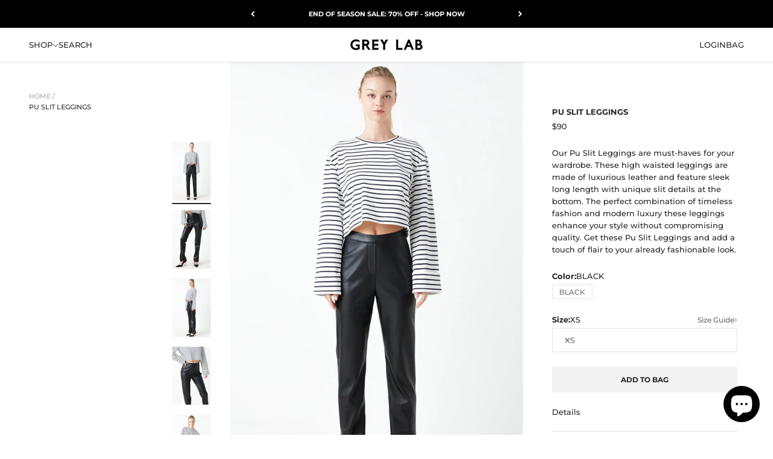

--- FILE ---
content_type: text/html; charset=utf-8
request_url: https://greylabofficial.com/products/pu-slit-leggings-ss053p
body_size: 30127
content:
<!doctype html>
<html class="no-js" lang="en" dir="ltr">
  <head>
    <meta charset="utf-8">
    <meta name="viewport" content="width=device-width, initial-scale=1.0, height=device-height, minimum-scale=1.0, maximum-scale=2.0">
    <meta name="theme-color" content="#ffffff">

    <title>Pu Slit Leggings</title><meta name="description" content="Our Pu Slit Leggings are must-haves for your wardrobe. These high waisted leggings are made of luxurious leather and feature sleek long length with unique slit details at the bottom. The perfect combination of timeless fashion and modern luxury these leggings enhance your style without compromising quality. Get these P"><link rel="canonical" href="https://greylabofficial.com/products/pu-slit-leggings-ss053p"><link rel="shortcut icon" href="//greylabofficial.com/cdn/shop/files/favicon.png?v=1677865719&width=96">
      <link rel="apple-touch-icon" href="//greylabofficial.com/cdn/shop/files/favicon.png?v=1677865719&width=180"><link rel="preconnect" href="https://fonts.shopifycdn.com" crossorigin>

    <link rel="preconnect" href="//www.googletagmanager.com" crossorigin>
    <link rel="dns-prefetch" href="//www.googletagmanager.com">

    <link rel="preconnect" href="//www.google-analytics.com" crossorigin>
    <link rel="dns-prefetch" href="//www.google-analytics.com">

    <link rel="preconnect" href="//connect.facebook.net">
    <link rel="dns-prefetch" href="//connect.facebook.net"><link rel="modulepreload" href="//greylabofficial.com/cdn/shop/t/18/assets/vendor.min.js?v=172288138473275456561671143495" as="script">
    <link rel="modulepreload" href="//greylabofficial.com/cdn/shop/t/18/assets/theme.js?v=76274363854501778541699317938" as="script">
    <link rel="modulepreload" href="//greylabofficial.com/cdn/shop/t/18/assets/sections.js?v=42825510223845800951699317954" as="script">
    <link rel="preload" href="https://cdn.jsdelivr.net/gh/startrev/cola.css@master/cola/cola.css" as="style"><link rel="preload" href="//greylabofficial.com/cdn/fonts/montserrat/montserrat_n4.81949fa0ac9fd2021e16436151e8eaa539321637.woff2" as="font" type="font/woff2" crossorigin><link rel="preload" href="//greylabofficial.com/cdn/fonts/montserrat/montserrat_n5.07ef3781d9c78c8b93c98419da7ad4fbeebb6635.woff2" as="font" type="font/woff2" crossorigin><meta property="og:type" content="product">
  <meta property="og:title" content="Pu Slit Leggings">
  <meta property="product:price:amount" content="90">
  <meta property="product:price:currency" content="USD"><meta property="og:image" content="http://greylabofficial.com/cdn/shop/files/SS053P_BLACK_003.jpg?v=1768419530&width=2048">
  <meta property="og:image:secure_url" content="https://greylabofficial.com/cdn/shop/files/SS053P_BLACK_003.jpg?v=1768419530&width=2048">
  <meta property="og:image:width" content="1213">
  <meta property="og:image:height" content="1835"><meta property="og:description" content="Our Pu Slit Leggings are must-haves for your wardrobe. These high waisted leggings are made of luxurious leather and feature sleek long length with unique slit details at the bottom. The perfect combination of timeless fashion and modern luxury these leggings enhance your style without compromising quality. Get these P"><meta property="og:url" content="https://greylabofficial.com/products/pu-slit-leggings-ss053p">
<meta property="og:site_name" content="Grey Lab"><meta name="twitter:card" content="summary"><meta name="twitter:title" content="Pu Slit Leggings">
  <meta name="twitter:description" content="Our Pu Slit Leggings are must-haves for your wardrobe. These high waisted leggings are made of luxurious leather and feature sleek long length with unique slit details at the bottom. The perfect combination of timeless fashion and modern luxury these leggings enhance your style without compromising quality. Get these Pu Slit Leggings and add a touch of flair to your already fashionable look.


High waisted
Long length
Slit detail at bottom
Front invisible zipper closure
Lined
Shell: 50% Pu 50% Cotton
Lining: 100% Polyester



SS053P
Total length: 42.8&quot; Waist:27&quot; Inseam:31.3&quot;
S
BLACK: Height 5&#39;10&quot; / Bust 33&quot; / Waist 23.5&quot; / Hips 34&quot;"><meta name="twitter:image" content="https://greylabofficial.com/cdn/shop/files/SS053P_BLACK_003.jpg?crop=center&height=1200&v=1768419530&width=1200">
  <meta name="twitter:image:alt" content="">
  <script type="application/ld+json">
  {
    "@context": "https://schema.org",
    "@type": "Product",
    "productID": 7844292296903,
    "offers": [{
          "@type": "Offer",
          "name": "BLACK \/ XS",
          "availability":"https://schema.org/InStock",
          "price": 90.0,
          "priceCurrency": "USD",
          "priceValidUntil": "2026-01-29","sku": "SS053P-BLACK-XS","gtin": "192934596077","url": "https://greylabofficial.com/products/pu-slit-leggings-ss053p?variant=43586806579399"
        },
{
          "@type": "Offer",
          "name": "BLACK \/ L",
          "availability":"https://schema.org/InStock",
          "price": 90.0,
          "priceCurrency": "USD",
          "priceValidUntil": "2026-01-29","sku": "SS053P-BLACK-L","gtin": "192934596107","url": "https://greylabofficial.com/products/pu-slit-leggings-ss053p?variant=43586806677703"
        },
{
          "@type": "Offer",
          "name": "BLACK \/ M",
          "availability":"https://schema.org/InStock",
          "price": 90.0,
          "priceCurrency": "USD",
          "priceValidUntil": "2026-01-29","sku": "SS053P-BLACK-M","gtin": "192934596091","url": "https://greylabofficial.com/products/pu-slit-leggings-ss053p?variant=43586806644935"
        },
{
          "@type": "Offer",
          "name": "BLACK \/ S",
          "availability":"https://schema.org/InStock",
          "price": 90.0,
          "priceCurrency": "USD",
          "priceValidUntil": "2026-01-29","sku": "SS053P-BLACK-S","gtin": "192934596084","url": "https://greylabofficial.com/products/pu-slit-leggings-ss053p?variant=43586806612167"
        }
],"brand": {
      "@type": "Brand",
      "name": "GREY LAB"
    },
    "name": "Pu Slit Leggings",
    "description": "Our Pu Slit Leggings are must-haves for your wardrobe. These high waisted leggings are made of luxurious leather and feature sleek long length with unique slit details at the bottom. The perfect combination of timeless fashion and modern luxury these leggings enhance your style without compromising quality. Get these Pu Slit Leggings and add a touch of flair to your already fashionable look.\n\n\nHigh waisted\nLong length\nSlit detail at bottom\nFront invisible zipper closure\nLined\nShell: 50% Pu 50% Cotton\nLining: 100% Polyester\n\n\n\nSS053P\nTotal length: 42.8\" Waist:27\" Inseam:31.3\"\nS\nBLACK: Height 5'10\" \/ Bust 33\" \/ Waist 23.5\" \/ Hips 34\"",
    "category": "PANTS",
    "url": "https://greylabofficial.com/products/pu-slit-leggings-ss053p",
    "sku": "SS053P-BLACK-XS","gtin": "192934596077","image": {
      "@type": "ImageObject",
      "url": "https://greylabofficial.com/cdn/shop/files/SS053P_BLACK_003.jpg?v=1768419530&width=1024",
      "image": "https://greylabofficial.com/cdn/shop/files/SS053P_BLACK_003.jpg?v=1768419530&width=1024",
      "name": "",
      "width": "1024",
      "height": "1024"
    }
  }
  </script>



  <script type="application/ld+json">
  {
    "@context": "https://schema.org",
    "@type": "BreadcrumbList",
  "itemListElement": [{
      "@type": "ListItem",
      "position": 1,
      "name": "Home",
      "item": "https://greylabofficial.com"
    },{
          "@type": "ListItem",
          "position": 2,
          "name": "Pu Slit Leggings",
          "item": "https://greylabofficial.com/products/pu-slit-leggings-ss053p"
        }]
  }
  </script>

<style>/* Typography (heading) */
  @font-face {
  font-family: Montserrat;
  font-weight: 400;
  font-style: normal;
  font-display: swap;
  src: url("//greylabofficial.com/cdn/fonts/montserrat/montserrat_n4.81949fa0ac9fd2021e16436151e8eaa539321637.woff2") format("woff2"),
       url("//greylabofficial.com/cdn/fonts/montserrat/montserrat_n4.a6c632ca7b62da89c3594789ba828388aac693fe.woff") format("woff");
}

@font-face {
  font-family: Montserrat;
  font-weight: 400;
  font-style: italic;
  font-display: swap;
  src: url("//greylabofficial.com/cdn/fonts/montserrat/montserrat_i4.5a4ea298b4789e064f62a29aafc18d41f09ae59b.woff2") format("woff2"),
       url("//greylabofficial.com/cdn/fonts/montserrat/montserrat_i4.072b5869c5e0ed5b9d2021e4c2af132e16681ad2.woff") format("woff");
}

/* Typography (body) */
  @font-face {
  font-family: Montserrat;
  font-weight: 500;
  font-style: normal;
  font-display: swap;
  src: url("//greylabofficial.com/cdn/fonts/montserrat/montserrat_n5.07ef3781d9c78c8b93c98419da7ad4fbeebb6635.woff2") format("woff2"),
       url("//greylabofficial.com/cdn/fonts/montserrat/montserrat_n5.adf9b4bd8b0e4f55a0b203cdd84512667e0d5e4d.woff") format("woff");
}

@font-face {
  font-family: Montserrat;
  font-weight: 500;
  font-style: italic;
  font-display: swap;
  src: url("//greylabofficial.com/cdn/fonts/montserrat/montserrat_i5.d3a783eb0cc26f2fda1e99d1dfec3ebaea1dc164.woff2") format("woff2"),
       url("//greylabofficial.com/cdn/fonts/montserrat/montserrat_i5.76d414ea3d56bb79ef992a9c62dce2e9063bc062.woff") format("woff");
}

@font-face {
  font-family: Montserrat;
  font-weight: 700;
  font-style: normal;
  font-display: swap;
  src: url("//greylabofficial.com/cdn/fonts/montserrat/montserrat_n7.3c434e22befd5c18a6b4afadb1e3d77c128c7939.woff2") format("woff2"),
       url("//greylabofficial.com/cdn/fonts/montserrat/montserrat_n7.5d9fa6e2cae713c8fb539a9876489d86207fe957.woff") format("woff");
}

@font-face {
  font-family: Montserrat;
  font-weight: 700;
  font-style: italic;
  font-display: swap;
  src: url("//greylabofficial.com/cdn/fonts/montserrat/montserrat_i7.a0d4a463df4f146567d871890ffb3c80408e7732.woff2") format("woff2"),
       url("//greylabofficial.com/cdn/fonts/montserrat/montserrat_i7.f6ec9f2a0681acc6f8152c40921d2a4d2e1a2c78.woff") format("woff");
}

:root {
    /**
     * ---------------------------------------------------------------------
     * SPACING VARIABLES
     *
     * We are using a spacing inspired from frameworks like Tailwind CSS.
     * ---------------------------------------------------------------------
     */
    --spacing-0-5: 0.125rem; /* 2px */
    --spacing-1: 0.25rem; /* 4px */
    --spacing-1-5: 0.375rem; /* 6px */
    --spacing-2: 0.5rem; /* 8px */
    --spacing-2-5: 0.625rem; /* 10px */
    --spacing-3: 0.75rem; /* 12px */
    --spacing-3-5: 0.875rem; /* 14px */
    --spacing-4: 1rem; /* 16px */
    --spacing-4-5: 1.125rem; /* 18px */
    --spacing-5: 1.25rem; /* 20px */
    --spacing-5-5: 1.375rem; /* 22px */
    --spacing-6: 1.5rem; /* 24px */
    --spacing-6-5: 1.625rem; /* 26px */
    --spacing-7: 1.75rem; /* 28px */
    --spacing-7-5: 1.875rem; /* 30px */
    --spacing-8: 2rem; /* 32px */
    --spacing-8-5: 2.125rem; /* 34px */
    --spacing-9: 2.25rem; /* 36px */
    --spacing-9-5: 2.375rem; /* 38px */
    --spacing-10: 2.5rem; /* 40px */
    --spacing-11: 2.75rem; /* 44px */
    --spacing-12: 3rem; /* 48px */
    --spacing-14: 3.5rem; /* 56px */
    --spacing-16: 4rem; /* 64px */
    --spacing-18: 4.5rem; /* 72px */
    --spacing-20: 5rem; /* 80px */
    --spacing-24: 6rem; /* 96px */
    --spacing-28: 7rem; /* 112px */
    --spacing-32: 8rem; /* 128px */
    --spacing-36: 9rem; /* 144px */
    --spacing-40: 10rem; /* 160px */
    --spacing-44: 11rem; /* 176px */
    --spacing-48: 12rem; /* 192px */
    --spacing-52: 13rem; /* 208px */
    --spacing-56: 14rem; /* 224px */
    --spacing-60: 15rem; /* 240px */
    --spacing-64: 16rem; /* 256px */
    --spacing-72: 18rem; /* 288px */
    --spacing-80: 20rem; /* 320px */
    --spacing-96: 24rem; /* 384px */

    /* Container */
    --container-max-width: 1700px;
    --container-narrow-max-width: 1450px;
    --container-gutter: var(--spacing-5);
    --section-outer-spacing-block: var(--spacing-12);
    --section-inner-max-spacing-block: var(--spacing-10);
    --section-inner-spacing-inline: var(--container-gutter);
    --section-stack-spacing-block: var(--spacing-8);

    /* Grid gutter */
    --grid-gutter: var(--spacing-5);

    /* Product list settings */
    --product-list-row-gap: var(--spacing-8);
    --product-list-column-gap: var(--grid-gutter);

    /* Form settings */
    --input-gap: var(--spacing-2);
    --input-height: 2.625rem;
    --input-padding-inline: var(--spacing-4);

    /* Other sizes */
    --sticky-area-height: calc(var(--sticky-announcement-bar-enabled, 0) * var(--announcement-bar-height, 0px) + var(--sticky-header-enabled, 0) * var(--header-height, 0px));

    /* RTL support */
    --transform-logical-flip: 1;
    --transform-origin-start: left;
    --transform-origin-end: right;

    /**
     * ---------------------------------------------------------------------
     * TYPOGRAPHY
     * ---------------------------------------------------------------------
     */

    /* Font properties */
    --heading-font-family: Montserrat, sans-serif;
    --heading-font-weight: 400;
    --heading-font-style: normal;
    --heading-text-transform: uppercase;
    --heading-letter-spacing: -0.01em;
    --text-font-family: Montserrat, sans-serif;
    --text-font-weight: 500;
    --text-font-style: normal;
    --text-letter-spacing: 0.0em;

    /* Font sizes */
    --text-h0: 2.75rem;
    --text-h1: 2rem;
    --text-h2: 1.75rem;
    --text-h3: 1.375rem;
    --text-h4: 1.125rem;
    --text-h5: 1.125rem;
    --text-h6: 1rem;
    --text-xs: 0.625rem;
    --text-sm: 0.6875rem;
    --text-base: 0.8125rem;
    --text-lg: 1.0625rem;

    /**
     * ---------------------------------------------------------------------
     * COLORS
     * ---------------------------------------------------------------------
     */

    /* Color settings */--accent: 242 242 242;
    --text-primary: 39 39 39;
    --background-primary: 255 255 255;
    --dialog-background: 255 255 255;
    --border-color: var(--text-color, var(--text-primary)) / 0.12;

    /* Button colors */
    --button-background-primary: 242 242 242;
    --button-text-primary: 39 39 39;
    --button-background-secondary: 39 39 39;
    --button-text-secondary: 255 255 255;

    /* Status colors */
    --success-background: 238 241 235;
    --success-text: 112 138 92;
    --warning-background: 252 240 227;
    --warning-text: 227 126 22;
    --error-background: 245 229 229;
    --error-text: 170 40 38;

    /* Product colors */
    --on-sale-text: 227 79 79;
    --on-sale-badge-background: 227 79 79;
    --on-sale-badge-text: 255 255 255;
    --sold-out-badge-background: 242 242 242;
    --sold-out-badge-text: 0 0 0;
    --primary-badge-background: 60 97 158;
    --primary-badge-text: 255 255 255;
    --star-color: 255 183 74;
    --product-card-background: 255 255 255;
    --product-card-text: 39 39 39;

    /* Header colors */
    --header-background: 255 255 255;
    --header-text: 39 39 39;

    /* Footer colors */
    --footer-background: 255 255 255;
    --footer-text: 39 39 39;

    /* Rounded variables (used for border radius) */
    --rounded-xs: 0.0rem;
    --rounded-sm: 0.0rem;
    --rounded: 0.0rem;
    --rounded-lg: 0.0rem;
    --rounded-full: 9999px;

    --rounded-button: 0.0rem;
    --rounded-input: 0.0rem;

    /* Box shadow */
    --shadow-sm: 0 2px 8px rgb(var(--text-primary) / 0.0);
    --shadow: 0 5px 15px rgb(var(--text-primary) / 0.0);
    --shadow-md: 0 5px 30px rgb(var(--text-primary) / 0.0);
    --shadow-block: 0px 0px 50px rgb(var(--text-primary) / 0.0);

    /**
     * ---------------------------------------------------------------------
     * OTHER
     * ---------------------------------------------------------------------
     */

    --cursor-close-svg-url: url(//greylabofficial.com/cdn/shop/t/18/assets/cursor-close.svg?v=147174565022153725511671143500);
    --cursor-zoom-in-svg-url: url(//greylabofficial.com/cdn/shop/t/18/assets/cursor-zoom-in.svg?v=154953035094101115921671143500);
    --cursor-zoom-out-svg-url: url(//greylabofficial.com/cdn/shop/t/18/assets/cursor-zoom-out.svg?v=16155520337305705181671143500);
    --checkmark-svg-url: url(//greylabofficial.com/cdn/shop/t/18/assets/checkmark.svg?v=134834051301232890781671144876);
  }

  [dir="rtl"]:root {
    /* RTL support */
    --transform-logical-flip: -1;
    --transform-origin-start: right;
    --transform-origin-end: left;
  }

  @media screen and (min-width: 700px) {
    :root {
      /* Typography (font size) */
      --text-h0: 3.5rem;
      --text-h1: 2.5rem;
      --text-h2: 2rem;
      --text-h3: 1.625rem;
      --text-h4: 1.375rem;
      --text-h5: 1.125rem;
      --text-h6: 1rem;

      --text-xs: 0.6875rem;
      --text-sm: 0.75rem;
      --text-base: 0.8125rem;
      --text-lg: 1.0625rem;

      /* Spacing */
      --container-gutter: 2rem;
      --section-outer-spacing-block: var(--spacing-16);
      --section-inner-max-spacing-block: var(--spacing-12);
      --section-inner-spacing-inline: var(--spacing-14);
      --section-stack-spacing-block: var(--spacing-12);

      /* Grid gutter */
      --grid-gutter: var(--spacing-6);

      /* Product list settings */
      --product-list-row-gap: var(--spacing-12);

      /* Form settings */
      --input-gap: 1rem;
      --input-height: 3.125rem;
      --input-padding-inline: var(--spacing-5);
    }
  }

  @media screen and (min-width: 1000px) {
    :root {
      /* Spacing settings */
      --container-gutter: var(--spacing-12);
      --section-outer-spacing-block: var(--spacing-18);
      --section-inner-max-spacing-block: var(--spacing-16);
      --section-inner-spacing-inline: var(--spacing-18);
      --section-stack-spacing-block: var(--spacing-12);
    }
  }

  @media screen and (min-width: 1150px) {
    :root {
      /* Spacing settings */
      --container-gutter: var(--spacing-12);
      --section-outer-spacing-block: var(--spacing-20);
      --section-inner-max-spacing-block: var(--spacing-16);
      --section-inner-spacing-inline: var(--spacing-18);
      --section-stack-spacing-block: var(--spacing-12);
    }
  }

  @media screen and (min-width: 1400px) {
    :root {
      /* Typography (font size) */
      --text-h0: 4.5rem;
      --text-h1: 3.5rem;
      --text-h2: 2.75rem;
      --text-h3: 2rem;
      --text-h4: 1.75rem;
      --text-h5: 1.375rem;
      --text-h6: 1.25rem;

      --section-outer-spacing-block: var(--spacing-24);
      --section-inner-max-spacing-block: var(--spacing-18);
      --section-inner-spacing-inline: var(--spacing-20);
    }
  }

  @media screen and (min-width: 1600px) {
    :root {
      --section-outer-spacing-block: var(--spacing-24);
      --section-inner-max-spacing-block: var(--spacing-20);
      --section-inner-spacing-inline: var(--spacing-24);
    }
  }

  /**
   * ---------------------------------------------------------------------
   * LIQUID DEPENDANT CSS
   *
   * Our main CSS is Liquid free, but some very specific features depend on
   * theme settings, so we have them here
   * ---------------------------------------------------------------------
   */@media screen and (pointer: fine) {
        /* The !important are for the Shopify Payment button to ensure we override the default from Shopify styles */
        .button:not([disabled]):not(.button--outline):hover, .btn:not([disabled]):hover, .shopify-payment-button__button--unbranded:not([disabled]):hover {
          background-color: transparent !important;
          color: rgb(var(--button-outline-color) / var(--button-background-opacity, 1)) !important;
          box-shadow: inset 0 0 0 2px currentColor !important;
        }

        .button--outline:not([disabled]):hover {
          background: rgb(var(--button-background));
          color: rgb(var(--button-text-color));
          box-shadow: inset 0 0 0 2px rgb(var(--button-background));
        }
      }</style><script>
  document.documentElement.classList.replace('no-js', 'js');

  // This allows to expose several variables to the global scope, to be used in scripts
  window.themeVariables = {
    settings: {
      showPageTransition: false,
      headingApparition: "split_rotation",
      pageType: "product",
      moneyFormat: "${{amount_no_decimals}}",
      moneyWithCurrencyFormat: "${{amount_no_decimals}} USD",
      currencyCodeEnabled: false,
      cartType: "drawer",
      showDiscount: false,
      discountMode: "saving"
    },

    strings: {
      accessibilityClose: "Close",
      accessibilityNext: "Next",
      accessibilityPrevious: "Previous",
      addToCartButton: "Add to bag",
      soldOutButton: "Sold out",
      preOrderButton: "Pre-order",
      unavailableButton: "Unavailable",
      closeGallery: "Close gallery",
      zoomGallery: "Zoom",
      errorGallery: "Image cannot be loaded",
      soldOutBadge: "Sold out",
      discountBadge: "Save @@",
      sku: "SKU:",
      searchNoResults: "No results could be found.",
      addOrderNote: "Add order note",
      editOrderNote: "Edit order note",
      shippingEstimatorNoResults: "Sorry, we do not ship to your address.",
      shippingEstimatorOneResult: "There is one shipping rate for your address:",
      shippingEstimatorMultipleResults: "There are several shipping rates for your address:",
      shippingEstimatorError: "One or more error occurred while retrieving shipping rates:"
    },

    breakpoints: {
      'sm': 'screen and (min-width: 700px)',
      'md': 'screen and (min-width: 1000px)',
      'lg': 'screen and (min-width: 1150px)',
      'xl': 'screen and (min-width: 1400px)',

      'sm-max': 'screen and (max-width: 699px)',
      'md-max': 'screen and (max-width: 999px)',
      'lg-max': 'screen and (max-width: 1149px)',
      'xl-max': 'screen and (max-width: 1399px)'
    }
  };// For detecting native share
  document.documentElement.classList.add(`native-share--${navigator.share ? 'enabled' : 'disabled'}`);// We save the product ID in local storage to be eventually used for recently viewed section
    try {
      const recentlyViewedProducts = new Set(JSON.parse(localStorage.getItem('theme:recently-viewed-products') || '[]'));

      recentlyViewedProducts.delete(7844292296903); // Delete first to re-move the product
      recentlyViewedProducts.add(7844292296903);

      localStorage.setItem('theme:recently-viewed-products', JSON.stringify(Array.from(recentlyViewedProducts.values()).reverse()));
    } catch (e) {
      // Safari in private mode does not allow setting item, we silently fail
    }</script><script type="module" src="//greylabofficial.com/cdn/shop/t/18/assets/vendor.min.js?v=172288138473275456561671143495"></script>
    <script type="module" src="//greylabofficial.com/cdn/shop/t/18/assets/theme.js?v=76274363854501778541699317938"></script>
    <script type="module" src="//greylabofficial.com/cdn/shop/t/18/assets/sections.js?v=42825510223845800951699317954"></script>

<style>

.gap-0 {  gap: 0 !important; }
.w70 { width: 70% !important; }
.link-faded { opacity: .4 !important; }
.w155 { width: 155px !important; }


.break-phone, .break-lap { display: block !important; }
@media screen and (max-width: 699px) {
  .break-lap { display: none !important; }
}
@media screen and (min-width: 700px) {
  .break-phone { display: none !important; }
}


@media screen and (min-width: 700px) {
  .sm\:gap-0 {
    gap: 0 !important;
  }
  .w49 {
    width: 49% !important;
  }
  .sm\:w75 {
    width: 75% !important;
  }
  .sm\:w25 {
    width: 25% !important;
  }
  .sm\:justify-self-start {
    justify-self: start !important;
  }
  .sm\:justify-self-end {
    justify-self: end !important;
  }
  .sm\:w50 {
    width: 50% !important;
  }
}

@media screen and (min-width: 1000px) {
  .md\:pt2 {
    padding-top: var(--spacing-2) !important;
  }
  .md\:pr1 {
    padding-right: var(--spacing-1) !important;
  }
  .md\:pl1 {
    padding-left: var(--spacing-1) !important;
  }
  .md\:gap-0 {
    gap: 0 !important;
  }
  .md\:w25 {
    width: 25% !important;
  }
  .md\:pt4 {
    padding: 1.5rem !important;
  }
  .md\:sticky {
    position: fixed !important;
    overflow-x: hidden;
  }
  .md\:w50 {
    width: 50% !important;
  }
  .md\:place-self-center {
    place-self: center !important;
  }
}

@media screen and (min-width: 1200px) {
  .lg\:visible {
    display: block !important;
  }
}

@media screen and (min-width: 1600px) {
  .xxl\:gap-0 {
    gap: 0 !important;
  }
}

button, .button {
  text-transform: uppercase !important;
}


.input.is-floating, .select.is-floating, .floating-label {
  height: var(--input-height) !important;
}


.newsletter-popup-logo {
  top: .9rem;
  left: .9rem;
  position: absolute;
}
.newsletter-drawer:is(.drawer, .popover)::part(outside-close-button) {
  display: none !important;
}
.newsletter-drawer {
  top: 0px;
  --drawer-content-max-height: 100vh !important;
}
@media screen and (min-width: 700px) {
  .newsletter-popup-logo {
    top: 1.4rem;
    left: 1.5rem;
  }
}
@media screen and (min-width: 1025px) {
  .newsletter-drawer.drawer::part(body) {
    display: flex;
    overflow-y: hidden !important;
  }
  .newsletter-drawer__content {
    transform: translate(calc(50vw - 100%), calc(50vh - 50%));
    padding: var(--spacing-10) var(--spacing-16) var(--spacing-12) !important;
  }
  .newsletter-popup-logo {
    left: 4rem;
  }
  .newsletter-popup-image {
    object-fit: cover;
    height: 100vh !important;
    width: -webkit-fill-available;
    max-width: -webkit-fill-available;
  }
  .newsletter-popup__split {
    width: 50% !important;
  }
  .newsletter-order {
    order: 1;
  }
}
@media screen and (min-width: 1200px) {
  .newsletter-drawer__content {
    padding: var(--spacing-10) var(--spacing-24) var(--spacing-12) !important;
  }
}
@media screen and (min-width: 1400px) {
  .newsletter-drawer__content {
    padding: var(--spacing-10) var(--spacing-32) var(--spacing-12) !important;
  }
}
@media screen and (min-width: 1600px) {
  .newsletter-drawer__content {
    
    padding: var(--spacing-10) var(--spacing-40) var(--spacing-12) !important;
  }
}
@media screen and (min-width: 1800px) {
  .newsletter-drawer__content {
    padding: var(--spacing-10) var(--spacing-56) var(--spacing-12) !important;
  }
}
@media screen and (min-width: 2000px) {
  .newsletter-drawer__content {
    padding: var(--spacing-10) var(--spacing-72) var(--spacing-12) !important;
  }
}
@media screen and (min-width: 2200px) {
  .newsletter-drawer__content {
    padding: var(--spacing-10) var(--spacing-80) var(--spacing-12) !important;
  }
}
@media screen and (min-width: 2400px) {
  .newsletter-drawer__content {
    padding: var(--spacing-10) var(--spacing-96) var(--spacing-12) !important;
  }
}


.search-drawer__top {
  gap: var(--spacing-2);
  padding-block-end: var(--spacing-6);
  display: grid;
}
.search-input > input {
  font-size: var(--text-sm) !important;
  line-height: 1.6;
  font-weight: 500 !important;
}
@media screen and (min-width: 700px) {
  .search-drawer.drawer::part(body) {
    padding: 0 !important;
  }
  .search-drawer__top {
    gap: var(--spacing-4);
    padding-block-end: var(--spacing-8);
  }  
  .search-space {
    padding: var(--spacing-6) var(--spacing-10);
  }
  .search-space-x {
    padding: 0 var(--spacing-10);
  }
  .search-space-y {
    padding: var(--spacing-8) 0;
  }
}


.horizontal-product-list-carousel > .horizontal-product-list:not(.separate) {
  border: 0 !important;
}
.horizontal-product-list > * {
  border: 0 !important;
}
.horizontal-product-list-carousel > .horizontal-product-list {
  grid: auto / auto-flow 60vw !important
}@media screen and (min-width: 428px) {
  .line-item__info {
    width: 50%;
  }
}@media screen and (min-width: 700px) {
  .cart-drawer.drawer::part(body) {
    padding: 0 !important;
  }
  .cart-space {
    padding: var(--spacing-6) var(--spacing-10);
  }
  .cart-space-x {
    padding: 0 var(--spacing-10);
  }
  .cart-space-y {
    padding: var(--spacing-8) 0;
  }
  .horizontal-product-list-carousel > .horizontal-product-list {
    grid: auto / auto-flow 33vh !important;
  }
}

.cart-drawer__recommendations {
  padding-block-end: var(--spacing-8);
}

.cart-drawer .line-item {
  justify-content: center;
  gap: var(--spacing-12);
}


.jprose {
  gap: var(--spacing-2);
  display: grid;
}
.jprose:not(:first-child) {
  border-top: var(--border); 
  padding-top: var(--spacer-3);
}
.jprose :is(ol, ul) :is(ol, ul) {
  margin-block-start: 1em;
  margin-inline-start: 1em;
}
.jprose ul, .jprose ol {
  row-gap: var(--spacer-1);
  display: grid;
}
.jprose .list-child {
  margin-block-start: var(--spacer-1);
  margin-inline-start: var(--spacer-3);
}




.badge {
  --badge-background: transparent !important;
  text-transform: uppercase;
  font-weight: 500 !important;
}

.collection__top-bar, .collection__facets {
  display: block !important;
}

.removable-facet {
  background: transparent !important;
}

@media screen and (pointer: fine) {
  .group:hover .circle-chevron.group-hover\:colors:not([disabled]), .circle-chevron.hover\:colors:hover:not([disabled]) {
    background: rgb(var(--text-color) / .1) !important;
    color: #272727 !important;
  }
}

.circle-chevron {
  background: transparent !important;
  color: #272727 !important;
}


@media screen and (min-width: 1150px) {
  .product-gallery--desktop-thumbnails-left {
    align-items: end !important;
  }
}

.block-swatch {
  height: 1.5rem !important;
  border-width: 0 !important;
  padding-inline-start: var(--spacing-3) !important;
  padding-inline-end: var(--spacing-3) !important;
}
.block-swatch:before {
  transition: none !important
}

:checked + .block-swatch:before, .block-swatch.is-selected:before {
  box-shadow: none !important;
  border-width: 1px !important;
}


@media screen and (min-width: 1000px) {
  .product-gallery {
    gap: var(--spacing-6) var(--spacing-8) !important;
  }
  .product-info {
    top: 180px !important;
  }
}


.accordion__content .prose p:first-child { 
  display: none;
} 
.accordion__content .prose ul {
  row-gap: 0 !important;
}

#share-links {
  -webkit-animation: animate-share-link 1s ease-in-out;
  -moz-animation: animate-share-link 1s ease-in-out;
  -o-animation: animate-share-link 1s ease-in-out;
  animation: animate-share-link 1s ease-in-out;
}
@-webkit-keyframes animate-share-link {
  0% { opacity: 0; }
  100% { opacity: 1; }
}
@-moz-keyframes animate-share-link {
  0% { opacity: 0; }
  100% { opacity: 1; }
}
@-o-keyframes animate-share-link {
  0% { opacity: 0; }
  100% { opacity: 1; }
}
@keyframes animate-share-link {
  0% { opacity: 0; }
  100% { opacity: 1; }
}

.share-buttons {
  height: 24px;
}
.share-buttons__item {
  width: var(--spacing-6) !important;
  height: var(--spacing-6) !important;
}
.popover-listbox__option[aria-selected="true"], .popover-listbox__option:hover {
  background: #E8E8E8;
}
.block-swatch {
  color: rgb(var(--input-text-color, var(--text-color)));
}
.block-swatch.is-disabled {
  background-image: linear-gradient(to top, #0000 50%, currentColor 50% calc(50% + 1px), #0000 calc(50% + 1px)) !important;
}
.product-details ul {
  row-gap: 0 !important;
}

.product-info__description .product-details,
.product-info__description .product-desc,
.product-info__description .p2,
.product-info__description .p3,
.product-info__description br {
  display: none;
}
.product-info__details .product-description,
.product-info__details br:first-of-type {
  display: none;
}

.product-desc {margin: 0 !important; }
.product-desc.style:before{content:"Style# ";font-weight:bold;}
.product-info__accordion .p2:before{content:"Size on Model: ";font-weight:bold;}
.product-info__accordion .p3:before{content:"Model Measurements: ";font-weight:bold;}
.product-info__accordion .p2, .product-info__accordion .p3, .extra, .product-desc.style{margin: 0 !important;paddding: 0 !important;}
.product-desc.user6:before{content:"Measurements from size S: ";font-weight:bold;}
.product-desc.user7:before{content:"Measurements from size 2T: ";font-weight:bold;}
.product-info__accordion .p2, .product-info__accordion .p3 {padding: 0 !important}



@media screen and (min-width: 1000px) {
  .product-card__info {
    display: none !important;
  }
}
@media screen and (min-width: 1300px) {
  .product-card__info {
    display: grid !important;
  }
}

@media screen and (max-width: 1600px) and (min-width: 1300px) {
  .product-card__info .product-card__title {
    white-space: nowrap; 
    width: 90%; 
    overflow: hidden;
    text-overflow: ellipsis; 
  }
}



  th, td {
  font-weight: 500;
  text-align: center !important;
  padding: var(--spacing-2) !important;
}

@media screen and (min-width: 700px) {
  :is(th, td):first-child {
    padding-inline-start: var(--spacing-4);
  }
  :is(th, td):last-child {
    padding-inline-end: var(--spacing-4);
  }
}





</style><link href="https://cdn.jsdelivr.net/gh/startrev/cola.css@master/cola/cola.css" rel="stylesheet">

    <script>window.performance && window.performance.mark && window.performance.mark('shopify.content_for_header.start');</script><meta name="facebook-domain-verification" content="1hpsfn4n98p7gscydqk7sepgjez9qs">
<meta name="google-site-verification" content="8k-5Lfj7Ky1R_gyy9h_L4xVFdxmCaeWGOoAn7mZlpmo">
<meta id="shopify-digital-wallet" name="shopify-digital-wallet" content="/60648292551/digital_wallets/dialog">
<meta name="shopify-checkout-api-token" content="fb7975456edd6e84a5591d265a0720da">
<meta id="in-context-paypal-metadata" data-shop-id="60648292551" data-venmo-supported="false" data-environment="production" data-locale="en_US" data-paypal-v4="true" data-currency="USD">
<link rel="alternate" hreflang="x-default" href="https://greylabofficial.com/products/pu-slit-leggings-ss053p">
<link rel="alternate" hreflang="en-US" href="https://greylabofficial.com/products/pu-slit-leggings-ss053p">
<link rel="alternate" hreflang="ko-US" href="https://greylabofficial.com/ko/products/pu-slit-leggings-ss053p">
<link rel="alternate" hreflang="fr-US" href="https://greylabofficial.com/fr/products/pu-slit-leggings-ss053p">
<link rel="alternate" hreflang="ja-US" href="https://greylabofficial.com/ja/products/pu-slit-leggings-ss053p">
<link rel="alternate" hreflang="de-US" href="https://greylabofficial.com/de/products/pu-slit-leggings-ss053p">
<link rel="alternate" hreflang="ru-US" href="https://greylabofficial.com/ru/products/pu-slit-leggings-ss053p">
<link rel="alternate" hreflang="it-US" href="https://greylabofficial.com/it/products/pu-slit-leggings-ss053p">
<link rel="alternate" hreflang="es-US" href="https://greylabofficial.com/es/products/pu-slit-leggings-ss053p">
<link rel="alternate" hreflang="zh-Hans-US" href="https://greylabofficial.com/zh/products/pu-slit-leggings-ss053p">
<link rel="alternate" type="application/json+oembed" href="https://greylabofficial.com/products/pu-slit-leggings-ss053p.oembed">
<script async="async" src="/checkouts/internal/preloads.js?locale=en-US"></script>
<link rel="preconnect" href="https://shop.app" crossorigin="anonymous">
<script async="async" src="https://shop.app/checkouts/internal/preloads.js?locale=en-US&shop_id=60648292551" crossorigin="anonymous"></script>
<script id="apple-pay-shop-capabilities" type="application/json">{"shopId":60648292551,"countryCode":"US","currencyCode":"USD","merchantCapabilities":["supports3DS"],"merchantId":"gid:\/\/shopify\/Shop\/60648292551","merchantName":"Grey Lab","requiredBillingContactFields":["postalAddress","email"],"requiredShippingContactFields":["postalAddress","email"],"shippingType":"shipping","supportedNetworks":["visa","masterCard","amex","discover","elo","jcb"],"total":{"type":"pending","label":"Grey Lab","amount":"1.00"},"shopifyPaymentsEnabled":true,"supportsSubscriptions":true}</script>
<script id="shopify-features" type="application/json">{"accessToken":"fb7975456edd6e84a5591d265a0720da","betas":["rich-media-storefront-analytics"],"domain":"greylabofficial.com","predictiveSearch":true,"shopId":60648292551,"locale":"en"}</script>
<script>var Shopify = Shopify || {};
Shopify.shop = "grey-lab.myshopify.com";
Shopify.locale = "en";
Shopify.currency = {"active":"USD","rate":"1.0"};
Shopify.country = "US";
Shopify.theme = {"name":"greylab.com\/main","id":132863164615,"schema_name":"Impact","schema_version":"3.1.0","theme_store_id":null,"role":"main"};
Shopify.theme.handle = "null";
Shopify.theme.style = {"id":null,"handle":null};
Shopify.cdnHost = "greylabofficial.com/cdn";
Shopify.routes = Shopify.routes || {};
Shopify.routes.root = "/";</script>
<script type="module">!function(o){(o.Shopify=o.Shopify||{}).modules=!0}(window);</script>
<script>!function(o){function n(){var o=[];function n(){o.push(Array.prototype.slice.apply(arguments))}return n.q=o,n}var t=o.Shopify=o.Shopify||{};t.loadFeatures=n(),t.autoloadFeatures=n()}(window);</script>
<script>
  window.ShopifyPay = window.ShopifyPay || {};
  window.ShopifyPay.apiHost = "shop.app\/pay";
  window.ShopifyPay.redirectState = null;
</script>
<script id="shop-js-analytics" type="application/json">{"pageType":"product"}</script>
<script defer="defer" async type="module" src="//greylabofficial.com/cdn/shopifycloud/shop-js/modules/v2/client.init-shop-cart-sync_C5BV16lS.en.esm.js"></script>
<script defer="defer" async type="module" src="//greylabofficial.com/cdn/shopifycloud/shop-js/modules/v2/chunk.common_CygWptCX.esm.js"></script>
<script type="module">
  await import("//greylabofficial.com/cdn/shopifycloud/shop-js/modules/v2/client.init-shop-cart-sync_C5BV16lS.en.esm.js");
await import("//greylabofficial.com/cdn/shopifycloud/shop-js/modules/v2/chunk.common_CygWptCX.esm.js");

  window.Shopify.SignInWithShop?.initShopCartSync?.({"fedCMEnabled":true,"windoidEnabled":true});

</script>
<script>
  window.Shopify = window.Shopify || {};
  if (!window.Shopify.featureAssets) window.Shopify.featureAssets = {};
  window.Shopify.featureAssets['shop-js'] = {"shop-cart-sync":["modules/v2/client.shop-cart-sync_ZFArdW7E.en.esm.js","modules/v2/chunk.common_CygWptCX.esm.js"],"init-fed-cm":["modules/v2/client.init-fed-cm_CmiC4vf6.en.esm.js","modules/v2/chunk.common_CygWptCX.esm.js"],"shop-button":["modules/v2/client.shop-button_tlx5R9nI.en.esm.js","modules/v2/chunk.common_CygWptCX.esm.js"],"shop-cash-offers":["modules/v2/client.shop-cash-offers_DOA2yAJr.en.esm.js","modules/v2/chunk.common_CygWptCX.esm.js","modules/v2/chunk.modal_D71HUcav.esm.js"],"init-windoid":["modules/v2/client.init-windoid_sURxWdc1.en.esm.js","modules/v2/chunk.common_CygWptCX.esm.js"],"shop-toast-manager":["modules/v2/client.shop-toast-manager_ClPi3nE9.en.esm.js","modules/v2/chunk.common_CygWptCX.esm.js"],"init-shop-email-lookup-coordinator":["modules/v2/client.init-shop-email-lookup-coordinator_B8hsDcYM.en.esm.js","modules/v2/chunk.common_CygWptCX.esm.js"],"init-shop-cart-sync":["modules/v2/client.init-shop-cart-sync_C5BV16lS.en.esm.js","modules/v2/chunk.common_CygWptCX.esm.js"],"avatar":["modules/v2/client.avatar_BTnouDA3.en.esm.js"],"pay-button":["modules/v2/client.pay-button_FdsNuTd3.en.esm.js","modules/v2/chunk.common_CygWptCX.esm.js"],"init-customer-accounts":["modules/v2/client.init-customer-accounts_DxDtT_ad.en.esm.js","modules/v2/client.shop-login-button_C5VAVYt1.en.esm.js","modules/v2/chunk.common_CygWptCX.esm.js","modules/v2/chunk.modal_D71HUcav.esm.js"],"init-shop-for-new-customer-accounts":["modules/v2/client.init-shop-for-new-customer-accounts_ChsxoAhi.en.esm.js","modules/v2/client.shop-login-button_C5VAVYt1.en.esm.js","modules/v2/chunk.common_CygWptCX.esm.js","modules/v2/chunk.modal_D71HUcav.esm.js"],"shop-login-button":["modules/v2/client.shop-login-button_C5VAVYt1.en.esm.js","modules/v2/chunk.common_CygWptCX.esm.js","modules/v2/chunk.modal_D71HUcav.esm.js"],"init-customer-accounts-sign-up":["modules/v2/client.init-customer-accounts-sign-up_CPSyQ0Tj.en.esm.js","modules/v2/client.shop-login-button_C5VAVYt1.en.esm.js","modules/v2/chunk.common_CygWptCX.esm.js","modules/v2/chunk.modal_D71HUcav.esm.js"],"shop-follow-button":["modules/v2/client.shop-follow-button_Cva4Ekp9.en.esm.js","modules/v2/chunk.common_CygWptCX.esm.js","modules/v2/chunk.modal_D71HUcav.esm.js"],"checkout-modal":["modules/v2/client.checkout-modal_BPM8l0SH.en.esm.js","modules/v2/chunk.common_CygWptCX.esm.js","modules/v2/chunk.modal_D71HUcav.esm.js"],"lead-capture":["modules/v2/client.lead-capture_Bi8yE_yS.en.esm.js","modules/v2/chunk.common_CygWptCX.esm.js","modules/v2/chunk.modal_D71HUcav.esm.js"],"shop-login":["modules/v2/client.shop-login_D6lNrXab.en.esm.js","modules/v2/chunk.common_CygWptCX.esm.js","modules/v2/chunk.modal_D71HUcav.esm.js"],"payment-terms":["modules/v2/client.payment-terms_CZxnsJam.en.esm.js","modules/v2/chunk.common_CygWptCX.esm.js","modules/v2/chunk.modal_D71HUcav.esm.js"]};
</script>
<script>(function() {
  var isLoaded = false;
  function asyncLoad() {
    if (isLoaded) return;
    isLoaded = true;
    var urls = ["https:\/\/chimpstatic.com\/mcjs-connected\/js\/users\/69518156d4faf4510cae7d905\/0047b702b0c12cc614c291e26.js?shop=grey-lab.myshopify.com"];
    for (var i = 0; i < urls.length; i++) {
      var s = document.createElement('script');
      s.type = 'text/javascript';
      s.async = true;
      s.src = urls[i];
      var x = document.getElementsByTagName('script')[0];
      x.parentNode.insertBefore(s, x);
    }
  };
  if(window.attachEvent) {
    window.attachEvent('onload', asyncLoad);
  } else {
    window.addEventListener('load', asyncLoad, false);
  }
})();</script>
<script id="__st">var __st={"a":60648292551,"offset":-28800,"reqid":"af5fdcd3-2ea5-4aed-9aa8-82d34a434050-1768832075","pageurl":"greylabofficial.com\/products\/pu-slit-leggings-ss053p","u":"7573e2e80278","p":"product","rtyp":"product","rid":7844292296903};</script>
<script>window.ShopifyPaypalV4VisibilityTracking = true;</script>
<script id="captcha-bootstrap">!function(){'use strict';const t='contact',e='account',n='new_comment',o=[[t,t],['blogs',n],['comments',n],[t,'customer']],c=[[e,'customer_login'],[e,'guest_login'],[e,'recover_customer_password'],[e,'create_customer']],r=t=>t.map((([t,e])=>`form[action*='/${t}']:not([data-nocaptcha='true']) input[name='form_type'][value='${e}']`)).join(','),a=t=>()=>t?[...document.querySelectorAll(t)].map((t=>t.form)):[];function s(){const t=[...o],e=r(t);return a(e)}const i='password',u='form_key',d=['recaptcha-v3-token','g-recaptcha-response','h-captcha-response',i],f=()=>{try{return window.sessionStorage}catch{return}},m='__shopify_v',_=t=>t.elements[u];function p(t,e,n=!1){try{const o=window.sessionStorage,c=JSON.parse(o.getItem(e)),{data:r}=function(t){const{data:e,action:n}=t;return t[m]||n?{data:e,action:n}:{data:t,action:n}}(c);for(const[e,n]of Object.entries(r))t.elements[e]&&(t.elements[e].value=n);n&&o.removeItem(e)}catch(o){console.error('form repopulation failed',{error:o})}}const l='form_type',E='cptcha';function T(t){t.dataset[E]=!0}const w=window,h=w.document,L='Shopify',v='ce_forms',y='captcha';let A=!1;((t,e)=>{const n=(g='f06e6c50-85a8-45c8-87d0-21a2b65856fe',I='https://cdn.shopify.com/shopifycloud/storefront-forms-hcaptcha/ce_storefront_forms_captcha_hcaptcha.v1.5.2.iife.js',D={infoText:'Protected by hCaptcha',privacyText:'Privacy',termsText:'Terms'},(t,e,n)=>{const o=w[L][v],c=o.bindForm;if(c)return c(t,g,e,D).then(n);var r;o.q.push([[t,g,e,D],n]),r=I,A||(h.body.append(Object.assign(h.createElement('script'),{id:'captcha-provider',async:!0,src:r})),A=!0)});var g,I,D;w[L]=w[L]||{},w[L][v]=w[L][v]||{},w[L][v].q=[],w[L][y]=w[L][y]||{},w[L][y].protect=function(t,e){n(t,void 0,e),T(t)},Object.freeze(w[L][y]),function(t,e,n,w,h,L){const[v,y,A,g]=function(t,e,n){const i=e?o:[],u=t?c:[],d=[...i,...u],f=r(d),m=r(i),_=r(d.filter((([t,e])=>n.includes(e))));return[a(f),a(m),a(_),s()]}(w,h,L),I=t=>{const e=t.target;return e instanceof HTMLFormElement?e:e&&e.form},D=t=>v().includes(t);t.addEventListener('submit',(t=>{const e=I(t);if(!e)return;const n=D(e)&&!e.dataset.hcaptchaBound&&!e.dataset.recaptchaBound,o=_(e),c=g().includes(e)&&(!o||!o.value);(n||c)&&t.preventDefault(),c&&!n&&(function(t){try{if(!f())return;!function(t){const e=f();if(!e)return;const n=_(t);if(!n)return;const o=n.value;o&&e.removeItem(o)}(t);const e=Array.from(Array(32),(()=>Math.random().toString(36)[2])).join('');!function(t,e){_(t)||t.append(Object.assign(document.createElement('input'),{type:'hidden',name:u})),t.elements[u].value=e}(t,e),function(t,e){const n=f();if(!n)return;const o=[...t.querySelectorAll(`input[type='${i}']`)].map((({name:t})=>t)),c=[...d,...o],r={};for(const[a,s]of new FormData(t).entries())c.includes(a)||(r[a]=s);n.setItem(e,JSON.stringify({[m]:1,action:t.action,data:r}))}(t,e)}catch(e){console.error('failed to persist form',e)}}(e),e.submit())}));const S=(t,e)=>{t&&!t.dataset[E]&&(n(t,e.some((e=>e===t))),T(t))};for(const o of['focusin','change'])t.addEventListener(o,(t=>{const e=I(t);D(e)&&S(e,y())}));const B=e.get('form_key'),M=e.get(l),P=B&&M;t.addEventListener('DOMContentLoaded',(()=>{const t=y();if(P)for(const e of t)e.elements[l].value===M&&p(e,B);[...new Set([...A(),...v().filter((t=>'true'===t.dataset.shopifyCaptcha))])].forEach((e=>S(e,t)))}))}(h,new URLSearchParams(w.location.search),n,t,e,['guest_login'])})(!0,!0)}();</script>
<script integrity="sha256-4kQ18oKyAcykRKYeNunJcIwy7WH5gtpwJnB7kiuLZ1E=" data-source-attribution="shopify.loadfeatures" defer="defer" src="//greylabofficial.com/cdn/shopifycloud/storefront/assets/storefront/load_feature-a0a9edcb.js" crossorigin="anonymous"></script>
<script crossorigin="anonymous" defer="defer" src="//greylabofficial.com/cdn/shopifycloud/storefront/assets/shopify_pay/storefront-65b4c6d7.js?v=20250812"></script>
<script data-source-attribution="shopify.dynamic_checkout.dynamic.init">var Shopify=Shopify||{};Shopify.PaymentButton=Shopify.PaymentButton||{isStorefrontPortableWallets:!0,init:function(){window.Shopify.PaymentButton.init=function(){};var t=document.createElement("script");t.src="https://greylabofficial.com/cdn/shopifycloud/portable-wallets/latest/portable-wallets.en.js",t.type="module",document.head.appendChild(t)}};
</script>
<script data-source-attribution="shopify.dynamic_checkout.buyer_consent">
  function portableWalletsHideBuyerConsent(e){var t=document.getElementById("shopify-buyer-consent"),n=document.getElementById("shopify-subscription-policy-button");t&&n&&(t.classList.add("hidden"),t.setAttribute("aria-hidden","true"),n.removeEventListener("click",e))}function portableWalletsShowBuyerConsent(e){var t=document.getElementById("shopify-buyer-consent"),n=document.getElementById("shopify-subscription-policy-button");t&&n&&(t.classList.remove("hidden"),t.removeAttribute("aria-hidden"),n.addEventListener("click",e))}window.Shopify?.PaymentButton&&(window.Shopify.PaymentButton.hideBuyerConsent=portableWalletsHideBuyerConsent,window.Shopify.PaymentButton.showBuyerConsent=portableWalletsShowBuyerConsent);
</script>
<script data-source-attribution="shopify.dynamic_checkout.cart.bootstrap">document.addEventListener("DOMContentLoaded",(function(){function t(){return document.querySelector("shopify-accelerated-checkout-cart, shopify-accelerated-checkout")}if(t())Shopify.PaymentButton.init();else{new MutationObserver((function(e,n){t()&&(Shopify.PaymentButton.init(),n.disconnect())})).observe(document.body,{childList:!0,subtree:!0})}}));
</script>
<link id="shopify-accelerated-checkout-styles" rel="stylesheet" media="screen" href="https://greylabofficial.com/cdn/shopifycloud/portable-wallets/latest/accelerated-checkout-backwards-compat.css" crossorigin="anonymous">
<style id="shopify-accelerated-checkout-cart">
        #shopify-buyer-consent {
  margin-top: 1em;
  display: inline-block;
  width: 100%;
}

#shopify-buyer-consent.hidden {
  display: none;
}

#shopify-subscription-policy-button {
  background: none;
  border: none;
  padding: 0;
  text-decoration: underline;
  font-size: inherit;
  cursor: pointer;
}

#shopify-subscription-policy-button::before {
  box-shadow: none;
}

      </style>

<script>window.performance && window.performance.mark && window.performance.mark('shopify.content_for_header.end');</script>
<link href="//greylabofficial.com/cdn/shop/t/18/assets/theme.min.css?v=60798211139676974491688585376" rel="stylesheet" type="text/css" media="all" /><!-- BEGIN app block: shopify://apps/simprosys-google-shopping-feed/blocks/core_settings_block/1f0b859e-9fa6-4007-97e8-4513aff5ff3b --><!-- BEGIN: GSF App Core Tags & Scripts by Simprosys Google Shopping Feed -->









<!-- END: GSF App Core Tags & Scripts by Simprosys Google Shopping Feed -->
<!-- END app block --><script src="https://cdn.shopify.com/extensions/7bc9bb47-adfa-4267-963e-cadee5096caf/inbox-1252/assets/inbox-chat-loader.js" type="text/javascript" defer="defer"></script>
<link href="https://monorail-edge.shopifysvc.com" rel="dns-prefetch">
<script>(function(){if ("sendBeacon" in navigator && "performance" in window) {try {var session_token_from_headers = performance.getEntriesByType('navigation')[0].serverTiming.find(x => x.name == '_s').description;} catch {var session_token_from_headers = undefined;}var session_cookie_matches = document.cookie.match(/_shopify_s=([^;]*)/);var session_token_from_cookie = session_cookie_matches && session_cookie_matches.length === 2 ? session_cookie_matches[1] : "";var session_token = session_token_from_headers || session_token_from_cookie || "";function handle_abandonment_event(e) {var entries = performance.getEntries().filter(function(entry) {return /monorail-edge.shopifysvc.com/.test(entry.name);});if (!window.abandonment_tracked && entries.length === 0) {window.abandonment_tracked = true;var currentMs = Date.now();var navigation_start = performance.timing.navigationStart;var payload = {shop_id: 60648292551,url: window.location.href,navigation_start,duration: currentMs - navigation_start,session_token,page_type: "product"};window.navigator.sendBeacon("https://monorail-edge.shopifysvc.com/v1/produce", JSON.stringify({schema_id: "online_store_buyer_site_abandonment/1.1",payload: payload,metadata: {event_created_at_ms: currentMs,event_sent_at_ms: currentMs}}));}}window.addEventListener('pagehide', handle_abandonment_event);}}());</script>
<script id="web-pixels-manager-setup">(function e(e,d,r,n,o){if(void 0===o&&(o={}),!Boolean(null===(a=null===(i=window.Shopify)||void 0===i?void 0:i.analytics)||void 0===a?void 0:a.replayQueue)){var i,a;window.Shopify=window.Shopify||{};var t=window.Shopify;t.analytics=t.analytics||{};var s=t.analytics;s.replayQueue=[],s.publish=function(e,d,r){return s.replayQueue.push([e,d,r]),!0};try{self.performance.mark("wpm:start")}catch(e){}var l=function(){var e={modern:/Edge?\/(1{2}[4-9]|1[2-9]\d|[2-9]\d{2}|\d{4,})\.\d+(\.\d+|)|Firefox\/(1{2}[4-9]|1[2-9]\d|[2-9]\d{2}|\d{4,})\.\d+(\.\d+|)|Chrom(ium|e)\/(9{2}|\d{3,})\.\d+(\.\d+|)|(Maci|X1{2}).+ Version\/(15\.\d+|(1[6-9]|[2-9]\d|\d{3,})\.\d+)([,.]\d+|)( \(\w+\)|)( Mobile\/\w+|) Safari\/|Chrome.+OPR\/(9{2}|\d{3,})\.\d+\.\d+|(CPU[ +]OS|iPhone[ +]OS|CPU[ +]iPhone|CPU IPhone OS|CPU iPad OS)[ +]+(15[._]\d+|(1[6-9]|[2-9]\d|\d{3,})[._]\d+)([._]\d+|)|Android:?[ /-](13[3-9]|1[4-9]\d|[2-9]\d{2}|\d{4,})(\.\d+|)(\.\d+|)|Android.+Firefox\/(13[5-9]|1[4-9]\d|[2-9]\d{2}|\d{4,})\.\d+(\.\d+|)|Android.+Chrom(ium|e)\/(13[3-9]|1[4-9]\d|[2-9]\d{2}|\d{4,})\.\d+(\.\d+|)|SamsungBrowser\/([2-9]\d|\d{3,})\.\d+/,legacy:/Edge?\/(1[6-9]|[2-9]\d|\d{3,})\.\d+(\.\d+|)|Firefox\/(5[4-9]|[6-9]\d|\d{3,})\.\d+(\.\d+|)|Chrom(ium|e)\/(5[1-9]|[6-9]\d|\d{3,})\.\d+(\.\d+|)([\d.]+$|.*Safari\/(?![\d.]+ Edge\/[\d.]+$))|(Maci|X1{2}).+ Version\/(10\.\d+|(1[1-9]|[2-9]\d|\d{3,})\.\d+)([,.]\d+|)( \(\w+\)|)( Mobile\/\w+|) Safari\/|Chrome.+OPR\/(3[89]|[4-9]\d|\d{3,})\.\d+\.\d+|(CPU[ +]OS|iPhone[ +]OS|CPU[ +]iPhone|CPU IPhone OS|CPU iPad OS)[ +]+(10[._]\d+|(1[1-9]|[2-9]\d|\d{3,})[._]\d+)([._]\d+|)|Android:?[ /-](13[3-9]|1[4-9]\d|[2-9]\d{2}|\d{4,})(\.\d+|)(\.\d+|)|Mobile Safari.+OPR\/([89]\d|\d{3,})\.\d+\.\d+|Android.+Firefox\/(13[5-9]|1[4-9]\d|[2-9]\d{2}|\d{4,})\.\d+(\.\d+|)|Android.+Chrom(ium|e)\/(13[3-9]|1[4-9]\d|[2-9]\d{2}|\d{4,})\.\d+(\.\d+|)|Android.+(UC? ?Browser|UCWEB|U3)[ /]?(15\.([5-9]|\d{2,})|(1[6-9]|[2-9]\d|\d{3,})\.\d+)\.\d+|SamsungBrowser\/(5\.\d+|([6-9]|\d{2,})\.\d+)|Android.+MQ{2}Browser\/(14(\.(9|\d{2,})|)|(1[5-9]|[2-9]\d|\d{3,})(\.\d+|))(\.\d+|)|K[Aa][Ii]OS\/(3\.\d+|([4-9]|\d{2,})\.\d+)(\.\d+|)/},d=e.modern,r=e.legacy,n=navigator.userAgent;return n.match(d)?"modern":n.match(r)?"legacy":"unknown"}(),u="modern"===l?"modern":"legacy",c=(null!=n?n:{modern:"",legacy:""})[u],f=function(e){return[e.baseUrl,"/wpm","/b",e.hashVersion,"modern"===e.buildTarget?"m":"l",".js"].join("")}({baseUrl:d,hashVersion:r,buildTarget:u}),m=function(e){var d=e.version,r=e.bundleTarget,n=e.surface,o=e.pageUrl,i=e.monorailEndpoint;return{emit:function(e){var a=e.status,t=e.errorMsg,s=(new Date).getTime(),l=JSON.stringify({metadata:{event_sent_at_ms:s},events:[{schema_id:"web_pixels_manager_load/3.1",payload:{version:d,bundle_target:r,page_url:o,status:a,surface:n,error_msg:t},metadata:{event_created_at_ms:s}}]});if(!i)return console&&console.warn&&console.warn("[Web Pixels Manager] No Monorail endpoint provided, skipping logging."),!1;try{return self.navigator.sendBeacon.bind(self.navigator)(i,l)}catch(e){}var u=new XMLHttpRequest;try{return u.open("POST",i,!0),u.setRequestHeader("Content-Type","text/plain"),u.send(l),!0}catch(e){return console&&console.warn&&console.warn("[Web Pixels Manager] Got an unhandled error while logging to Monorail."),!1}}}}({version:r,bundleTarget:l,surface:e.surface,pageUrl:self.location.href,monorailEndpoint:e.monorailEndpoint});try{o.browserTarget=l,function(e){var d=e.src,r=e.async,n=void 0===r||r,o=e.onload,i=e.onerror,a=e.sri,t=e.scriptDataAttributes,s=void 0===t?{}:t,l=document.createElement("script"),u=document.querySelector("head"),c=document.querySelector("body");if(l.async=n,l.src=d,a&&(l.integrity=a,l.crossOrigin="anonymous"),s)for(var f in s)if(Object.prototype.hasOwnProperty.call(s,f))try{l.dataset[f]=s[f]}catch(e){}if(o&&l.addEventListener("load",o),i&&l.addEventListener("error",i),u)u.appendChild(l);else{if(!c)throw new Error("Did not find a head or body element to append the script");c.appendChild(l)}}({src:f,async:!0,onload:function(){if(!function(){var e,d;return Boolean(null===(d=null===(e=window.Shopify)||void 0===e?void 0:e.analytics)||void 0===d?void 0:d.initialized)}()){var d=window.webPixelsManager.init(e)||void 0;if(d){var r=window.Shopify.analytics;r.replayQueue.forEach((function(e){var r=e[0],n=e[1],o=e[2];d.publishCustomEvent(r,n,o)})),r.replayQueue=[],r.publish=d.publishCustomEvent,r.visitor=d.visitor,r.initialized=!0}}},onerror:function(){return m.emit({status:"failed",errorMsg:"".concat(f," has failed to load")})},sri:function(e){var d=/^sha384-[A-Za-z0-9+/=]+$/;return"string"==typeof e&&d.test(e)}(c)?c:"",scriptDataAttributes:o}),m.emit({status:"loading"})}catch(e){m.emit({status:"failed",errorMsg:(null==e?void 0:e.message)||"Unknown error"})}}})({shopId: 60648292551,storefrontBaseUrl: "https://greylabofficial.com",extensionsBaseUrl: "https://extensions.shopifycdn.com/cdn/shopifycloud/web-pixels-manager",monorailEndpoint: "https://monorail-edge.shopifysvc.com/unstable/produce_batch",surface: "storefront-renderer",enabledBetaFlags: ["2dca8a86"],webPixelsConfigList: [{"id":"1336541383","configuration":"{\"account_ID\":\"1052366\",\"google_analytics_tracking_tag\":\"1\",\"measurement_id\":\"2\",\"api_secret\":\"3\",\"shop_settings\":\"{\\\"custom_pixel_script\\\":\\\"https:\\\\\\\/\\\\\\\/storage.googleapis.com\\\\\\\/gsf-scripts\\\\\\\/custom-pixels\\\\\\\/grey-lab.js\\\"}\"}","eventPayloadVersion":"v1","runtimeContext":"LAX","scriptVersion":"c6b888297782ed4a1cba19cda43d6625","type":"APP","apiClientId":1558137,"privacyPurposes":[],"dataSharingAdjustments":{"protectedCustomerApprovalScopes":["read_customer_address","read_customer_email","read_customer_name","read_customer_personal_data","read_customer_phone"]}},{"id":"518193351","configuration":"{\"config\":\"{\\\"pixel_id\\\":\\\"G-MRM673DMRJ\\\",\\\"target_country\\\":\\\"US\\\",\\\"gtag_events\\\":[{\\\"type\\\":\\\"search\\\",\\\"action_label\\\":[\\\"G-MRM673DMRJ\\\",\\\"AW-11070625798\\\/ll-ECP_18cwYEIaw8Z4p\\\"]},{\\\"type\\\":\\\"begin_checkout\\\",\\\"action_label\\\":[\\\"G-MRM673DMRJ\\\",\\\"AW-11070625798\\\/2RyNCIX28cwYEIaw8Z4p\\\"]},{\\\"type\\\":\\\"view_item\\\",\\\"action_label\\\":[\\\"G-MRM673DMRJ\\\",\\\"AW-11070625798\\\/X4JLCPz18cwYEIaw8Z4p\\\",\\\"MC-V0VS7WCD83\\\"]},{\\\"type\\\":\\\"purchase\\\",\\\"action_label\\\":[\\\"G-MRM673DMRJ\\\",\\\"AW-11070625798\\\/mmyECPb18cwYEIaw8Z4p\\\",\\\"MC-V0VS7WCD83\\\"]},{\\\"type\\\":\\\"page_view\\\",\\\"action_label\\\":[\\\"G-MRM673DMRJ\\\",\\\"AW-11070625798\\\/MqkQCPn18cwYEIaw8Z4p\\\",\\\"MC-V0VS7WCD83\\\"]},{\\\"type\\\":\\\"add_payment_info\\\",\\\"action_label\\\":[\\\"G-MRM673DMRJ\\\",\\\"AW-11070625798\\\/7d6JCIj28cwYEIaw8Z4p\\\"]},{\\\"type\\\":\\\"add_to_cart\\\",\\\"action_label\\\":[\\\"G-MRM673DMRJ\\\",\\\"AW-11070625798\\\/c-09CIL28cwYEIaw8Z4p\\\"]}],\\\"enable_monitoring_mode\\\":false}\"}","eventPayloadVersion":"v1","runtimeContext":"OPEN","scriptVersion":"b2a88bafab3e21179ed38636efcd8a93","type":"APP","apiClientId":1780363,"privacyPurposes":[],"dataSharingAdjustments":{"protectedCustomerApprovalScopes":["read_customer_address","read_customer_email","read_customer_name","read_customer_personal_data","read_customer_phone"]}},{"id":"124387527","configuration":"{\"pixel_id\":\"525344243056997\",\"pixel_type\":\"facebook_pixel\",\"metaapp_system_user_token\":\"-\"}","eventPayloadVersion":"v1","runtimeContext":"OPEN","scriptVersion":"ca16bc87fe92b6042fbaa3acc2fbdaa6","type":"APP","apiClientId":2329312,"privacyPurposes":["ANALYTICS","MARKETING","SALE_OF_DATA"],"dataSharingAdjustments":{"protectedCustomerApprovalScopes":["read_customer_address","read_customer_email","read_customer_name","read_customer_personal_data","read_customer_phone"]}},{"id":"86311111","configuration":"{\"tagID\":\"2614125607948\"}","eventPayloadVersion":"v1","runtimeContext":"STRICT","scriptVersion":"18031546ee651571ed29edbe71a3550b","type":"APP","apiClientId":3009811,"privacyPurposes":["ANALYTICS","MARKETING","SALE_OF_DATA"],"dataSharingAdjustments":{"protectedCustomerApprovalScopes":["read_customer_address","read_customer_email","read_customer_name","read_customer_personal_data","read_customer_phone"]}},{"id":"shopify-app-pixel","configuration":"{}","eventPayloadVersion":"v1","runtimeContext":"STRICT","scriptVersion":"0450","apiClientId":"shopify-pixel","type":"APP","privacyPurposes":["ANALYTICS","MARKETING"]},{"id":"shopify-custom-pixel","eventPayloadVersion":"v1","runtimeContext":"LAX","scriptVersion":"0450","apiClientId":"shopify-pixel","type":"CUSTOM","privacyPurposes":["ANALYTICS","MARKETING"]}],isMerchantRequest: false,initData: {"shop":{"name":"Grey Lab","paymentSettings":{"currencyCode":"USD"},"myshopifyDomain":"grey-lab.myshopify.com","countryCode":"US","storefrontUrl":"https:\/\/greylabofficial.com"},"customer":null,"cart":null,"checkout":null,"productVariants":[{"price":{"amount":90.0,"currencyCode":"USD"},"product":{"title":"Pu Slit Leggings","vendor":"GREY LAB","id":"7844292296903","untranslatedTitle":"Pu Slit Leggings","url":"\/products\/pu-slit-leggings-ss053p","type":"PANTS"},"id":"43586806579399","image":{"src":"\/\/greylabofficial.com\/cdn\/shop\/files\/SS053P_BLACK_003.jpg?v=1768419530"},"sku":"SS053P-BLACK-XS","title":"BLACK \/ XS","untranslatedTitle":"BLACK \/ XS"},{"price":{"amount":90.0,"currencyCode":"USD"},"product":{"title":"Pu Slit Leggings","vendor":"GREY LAB","id":"7844292296903","untranslatedTitle":"Pu Slit Leggings","url":"\/products\/pu-slit-leggings-ss053p","type":"PANTS"},"id":"43586806677703","image":{"src":"\/\/greylabofficial.com\/cdn\/shop\/files\/SS053P_BLACK_003.jpg?v=1768419530"},"sku":"SS053P-BLACK-L","title":"BLACK \/ L","untranslatedTitle":"BLACK \/ L"},{"price":{"amount":90.0,"currencyCode":"USD"},"product":{"title":"Pu Slit Leggings","vendor":"GREY LAB","id":"7844292296903","untranslatedTitle":"Pu Slit Leggings","url":"\/products\/pu-slit-leggings-ss053p","type":"PANTS"},"id":"43586806644935","image":{"src":"\/\/greylabofficial.com\/cdn\/shop\/files\/SS053P_BLACK_003.jpg?v=1768419530"},"sku":"SS053P-BLACK-M","title":"BLACK \/ M","untranslatedTitle":"BLACK \/ M"},{"price":{"amount":90.0,"currencyCode":"USD"},"product":{"title":"Pu Slit Leggings","vendor":"GREY LAB","id":"7844292296903","untranslatedTitle":"Pu Slit Leggings","url":"\/products\/pu-slit-leggings-ss053p","type":"PANTS"},"id":"43586806612167","image":{"src":"\/\/greylabofficial.com\/cdn\/shop\/files\/SS053P_BLACK_003.jpg?v=1768419530"},"sku":"SS053P-BLACK-S","title":"BLACK \/ S","untranslatedTitle":"BLACK \/ S"}],"purchasingCompany":null},},"https://greylabofficial.com/cdn","fcfee988w5aeb613cpc8e4bc33m6693e112",{"modern":"","legacy":""},{"shopId":"60648292551","storefrontBaseUrl":"https:\/\/greylabofficial.com","extensionBaseUrl":"https:\/\/extensions.shopifycdn.com\/cdn\/shopifycloud\/web-pixels-manager","surface":"storefront-renderer","enabledBetaFlags":"[\"2dca8a86\"]","isMerchantRequest":"false","hashVersion":"fcfee988w5aeb613cpc8e4bc33m6693e112","publish":"custom","events":"[[\"page_viewed\",{}],[\"product_viewed\",{\"productVariant\":{\"price\":{\"amount\":90.0,\"currencyCode\":\"USD\"},\"product\":{\"title\":\"Pu Slit Leggings\",\"vendor\":\"GREY LAB\",\"id\":\"7844292296903\",\"untranslatedTitle\":\"Pu Slit Leggings\",\"url\":\"\/products\/pu-slit-leggings-ss053p\",\"type\":\"PANTS\"},\"id\":\"43586806579399\",\"image\":{\"src\":\"\/\/greylabofficial.com\/cdn\/shop\/files\/SS053P_BLACK_003.jpg?v=1768419530\"},\"sku\":\"SS053P-BLACK-XS\",\"title\":\"BLACK \/ XS\",\"untranslatedTitle\":\"BLACK \/ XS\"}}]]"});</script><script>
  window.ShopifyAnalytics = window.ShopifyAnalytics || {};
  window.ShopifyAnalytics.meta = window.ShopifyAnalytics.meta || {};
  window.ShopifyAnalytics.meta.currency = 'USD';
  var meta = {"product":{"id":7844292296903,"gid":"gid:\/\/shopify\/Product\/7844292296903","vendor":"GREY LAB","type":"PANTS","handle":"pu-slit-leggings-ss053p","variants":[{"id":43586806579399,"price":9000,"name":"Pu Slit Leggings - BLACK \/ XS","public_title":"BLACK \/ XS","sku":"SS053P-BLACK-XS"},{"id":43586806677703,"price":9000,"name":"Pu Slit Leggings - BLACK \/ L","public_title":"BLACK \/ L","sku":"SS053P-BLACK-L"},{"id":43586806644935,"price":9000,"name":"Pu Slit Leggings - BLACK \/ M","public_title":"BLACK \/ M","sku":"SS053P-BLACK-M"},{"id":43586806612167,"price":9000,"name":"Pu Slit Leggings - BLACK \/ S","public_title":"BLACK \/ S","sku":"SS053P-BLACK-S"}],"remote":false},"page":{"pageType":"product","resourceType":"product","resourceId":7844292296903,"requestId":"af5fdcd3-2ea5-4aed-9aa8-82d34a434050-1768832075"}};
  for (var attr in meta) {
    window.ShopifyAnalytics.meta[attr] = meta[attr];
  }
</script>
<script class="analytics">
  (function () {
    var customDocumentWrite = function(content) {
      var jquery = null;

      if (window.jQuery) {
        jquery = window.jQuery;
      } else if (window.Checkout && window.Checkout.$) {
        jquery = window.Checkout.$;
      }

      if (jquery) {
        jquery('body').append(content);
      }
    };

    var hasLoggedConversion = function(token) {
      if (token) {
        return document.cookie.indexOf('loggedConversion=' + token) !== -1;
      }
      return false;
    }

    var setCookieIfConversion = function(token) {
      if (token) {
        var twoMonthsFromNow = new Date(Date.now());
        twoMonthsFromNow.setMonth(twoMonthsFromNow.getMonth() + 2);

        document.cookie = 'loggedConversion=' + token + '; expires=' + twoMonthsFromNow;
      }
    }

    var trekkie = window.ShopifyAnalytics.lib = window.trekkie = window.trekkie || [];
    if (trekkie.integrations) {
      return;
    }
    trekkie.methods = [
      'identify',
      'page',
      'ready',
      'track',
      'trackForm',
      'trackLink'
    ];
    trekkie.factory = function(method) {
      return function() {
        var args = Array.prototype.slice.call(arguments);
        args.unshift(method);
        trekkie.push(args);
        return trekkie;
      };
    };
    for (var i = 0; i < trekkie.methods.length; i++) {
      var key = trekkie.methods[i];
      trekkie[key] = trekkie.factory(key);
    }
    trekkie.load = function(config) {
      trekkie.config = config || {};
      trekkie.config.initialDocumentCookie = document.cookie;
      var first = document.getElementsByTagName('script')[0];
      var script = document.createElement('script');
      script.type = 'text/javascript';
      script.onerror = function(e) {
        var scriptFallback = document.createElement('script');
        scriptFallback.type = 'text/javascript';
        scriptFallback.onerror = function(error) {
                var Monorail = {
      produce: function produce(monorailDomain, schemaId, payload) {
        var currentMs = new Date().getTime();
        var event = {
          schema_id: schemaId,
          payload: payload,
          metadata: {
            event_created_at_ms: currentMs,
            event_sent_at_ms: currentMs
          }
        };
        return Monorail.sendRequest("https://" + monorailDomain + "/v1/produce", JSON.stringify(event));
      },
      sendRequest: function sendRequest(endpointUrl, payload) {
        // Try the sendBeacon API
        if (window && window.navigator && typeof window.navigator.sendBeacon === 'function' && typeof window.Blob === 'function' && !Monorail.isIos12()) {
          var blobData = new window.Blob([payload], {
            type: 'text/plain'
          });

          if (window.navigator.sendBeacon(endpointUrl, blobData)) {
            return true;
          } // sendBeacon was not successful

        } // XHR beacon

        var xhr = new XMLHttpRequest();

        try {
          xhr.open('POST', endpointUrl);
          xhr.setRequestHeader('Content-Type', 'text/plain');
          xhr.send(payload);
        } catch (e) {
          console.log(e);
        }

        return false;
      },
      isIos12: function isIos12() {
        return window.navigator.userAgent.lastIndexOf('iPhone; CPU iPhone OS 12_') !== -1 || window.navigator.userAgent.lastIndexOf('iPad; CPU OS 12_') !== -1;
      }
    };
    Monorail.produce('monorail-edge.shopifysvc.com',
      'trekkie_storefront_load_errors/1.1',
      {shop_id: 60648292551,
      theme_id: 132863164615,
      app_name: "storefront",
      context_url: window.location.href,
      source_url: "//greylabofficial.com/cdn/s/trekkie.storefront.cd680fe47e6c39ca5d5df5f0a32d569bc48c0f27.min.js"});

        };
        scriptFallback.async = true;
        scriptFallback.src = '//greylabofficial.com/cdn/s/trekkie.storefront.cd680fe47e6c39ca5d5df5f0a32d569bc48c0f27.min.js';
        first.parentNode.insertBefore(scriptFallback, first);
      };
      script.async = true;
      script.src = '//greylabofficial.com/cdn/s/trekkie.storefront.cd680fe47e6c39ca5d5df5f0a32d569bc48c0f27.min.js';
      first.parentNode.insertBefore(script, first);
    };
    trekkie.load(
      {"Trekkie":{"appName":"storefront","development":false,"defaultAttributes":{"shopId":60648292551,"isMerchantRequest":null,"themeId":132863164615,"themeCityHash":"10795123115834706673","contentLanguage":"en","currency":"USD"},"isServerSideCookieWritingEnabled":true,"monorailRegion":"shop_domain","enabledBetaFlags":["65f19447"]},"Session Attribution":{},"S2S":{"facebookCapiEnabled":true,"source":"trekkie-storefront-renderer","apiClientId":580111}}
    );

    var loaded = false;
    trekkie.ready(function() {
      if (loaded) return;
      loaded = true;

      window.ShopifyAnalytics.lib = window.trekkie;

      var originalDocumentWrite = document.write;
      document.write = customDocumentWrite;
      try { window.ShopifyAnalytics.merchantGoogleAnalytics.call(this); } catch(error) {};
      document.write = originalDocumentWrite;

      window.ShopifyAnalytics.lib.page(null,{"pageType":"product","resourceType":"product","resourceId":7844292296903,"requestId":"af5fdcd3-2ea5-4aed-9aa8-82d34a434050-1768832075","shopifyEmitted":true});

      var match = window.location.pathname.match(/checkouts\/(.+)\/(thank_you|post_purchase)/)
      var token = match? match[1]: undefined;
      if (!hasLoggedConversion(token)) {
        setCookieIfConversion(token);
        window.ShopifyAnalytics.lib.track("Viewed Product",{"currency":"USD","variantId":43586806579399,"productId":7844292296903,"productGid":"gid:\/\/shopify\/Product\/7844292296903","name":"Pu Slit Leggings - BLACK \/ XS","price":"90.00","sku":"SS053P-BLACK-XS","brand":"GREY LAB","variant":"BLACK \/ XS","category":"PANTS","nonInteraction":true,"remote":false},undefined,undefined,{"shopifyEmitted":true});
      window.ShopifyAnalytics.lib.track("monorail:\/\/trekkie_storefront_viewed_product\/1.1",{"currency":"USD","variantId":43586806579399,"productId":7844292296903,"productGid":"gid:\/\/shopify\/Product\/7844292296903","name":"Pu Slit Leggings - BLACK \/ XS","price":"90.00","sku":"SS053P-BLACK-XS","brand":"GREY LAB","variant":"BLACK \/ XS","category":"PANTS","nonInteraction":true,"remote":false,"referer":"https:\/\/greylabofficial.com\/products\/pu-slit-leggings-ss053p"});
      }
    });


        var eventsListenerScript = document.createElement('script');
        eventsListenerScript.async = true;
        eventsListenerScript.src = "//greylabofficial.com/cdn/shopifycloud/storefront/assets/shop_events_listener-3da45d37.js";
        document.getElementsByTagName('head')[0].appendChild(eventsListenerScript);

})();</script>
<script
  defer
  src="https://greylabofficial.com/cdn/shopifycloud/perf-kit/shopify-perf-kit-3.0.4.min.js"
  data-application="storefront-renderer"
  data-shop-id="60648292551"
  data-render-region="gcp-us-central1"
  data-page-type="product"
  data-theme-instance-id="132863164615"
  data-theme-name="Impact"
  data-theme-version="3.1.0"
  data-monorail-region="shop_domain"
  data-resource-timing-sampling-rate="10"
  data-shs="true"
  data-shs-beacon="true"
  data-shs-export-with-fetch="true"
  data-shs-logs-sample-rate="1"
  data-shs-beacon-endpoint="https://greylabofficial.com/api/collect"
></script>
</head>

  <body class=" zoom-image--enabled"><!-- DRAWER -->
<template id="drawer-default-template">
  <style>
    [hidden] {
      display: none !important;
    }
  </style>

  <button part="outside-close-button" is="close-button" aria-label="Close"><svg role="presentation" stroke-width="2" focusable="false" width="24" height="24" class="icon icon-close" viewBox="0 0 24 24">
        <path d="M17.658 6.343 6.344 17.657M17.658 17.657 6.344 6.343" stroke="currentColor"></path>
      </svg></button>

  <div part="overlay"></div>

  <div part="content">
    <header part="header">
      <slot name="header"></slot>

      <button part="close-button" is="close-button" aria-label="Close"><svg role="presentation" stroke-width="2" focusable="false" width="24" height="24" class="icon icon-close" viewBox="0 0 24 24">
        <path d="M17.658 6.343 6.344 17.657M17.658 17.657 6.344 6.343" stroke="currentColor"></path>
      </svg></button>
    </header>

    <div part="body">
      <slot></slot>
    </div>

    <footer part="footer">
      <slot name="footer"></slot>
    </footer>
  </div>
</template>

<!-- POPOVER -->
<template id="popover-default-template">
  <button part="outside-close-button" is="close-button" aria-label="Close"><svg role="presentation" stroke-width="2" focusable="false" width="24" height="24" class="icon icon-close" viewBox="0 0 24 24">
        <path d="M17.658 6.343 6.344 17.657M17.658 17.657 6.344 6.343" stroke="currentColor"></path>
      </svg></button>

  <div part="overlay"></div>

  <div part="content">
    <header part="title">
      <slot name="title"></slot>
    </header>

    <div part="body">
      <slot></slot>
    </div>
  </div>
</template><a href="#main" class="skip-to-content sr-only">Skip to content</a><aside id="shopify-section-announcement-bar" class="shopify-section shopify-section--announcement-bar"><style>
    :root {
      --sticky-announcement-bar-enabled:0;
    }</style><height-observer variable="announcement-bar">
    <div class="announcement-bar bg-custom text-custom"style="--background: 0 0 0; --text-color: 255 255 255;"><div class="container">
          <div class="announcement-bar__wrapper justify-between"><button class="tap-area" is="prev-button" aria-controls="announcement-bar" aria-label="Previous"><svg role="presentation" focusable="false" width="7" height="10" class="icon icon-chevron-left reverse-icon" viewBox="0 0 7 10">
        <path d="M6 1 2 5l4 4" fill="none" stroke="currentColor" stroke-width="2"></path>
      </svg></button><announcement-bar swipeable id="announcement-bar" class="announcement-bar__static-list"><p class="bold text-xs " ><a href="/collections/end-of-season-sale">END OF SEASON SALE: 70% OFF - SHOP NOW</a></p><p class="bold text-xs reveal-invisible" ><a href="/account/register">10% Off First Order – Use Code WELCOME10</a></p></announcement-bar><button class="tap-area" is="next-button" aria-controls="announcement-bar" aria-label="Next"><svg role="presentation" focusable="false" width="7" height="10" class="icon icon-chevron-right reverse-icon" viewBox="0 0 7 10">
        <path d="m1 9 4-4-4-4" fill="none" stroke="currentColor" stroke-width="2"></path>
      </svg></button></div>
        </div></div>
  </height-observer></aside><header id="shopify-section-header" class="shopify-section shopify-section--header"><style>
  :root {
    --sticky-header-enabled:1;
  }

  #shopify-section-header {
    --header-grid-template: "main-nav logo secondary-nav" / minmax(0, 1fr) auto minmax(0, 1fr);
    --header-padding-block: var(--spacing-3);
    --header-background-opacity: 1.0;
    --header-background-blur-radius: 0px;
    --header-transparent-text-color: 255 255 255;--header-logo-width: 100px;
      --header-logo-height: 33px;position: sticky;
    top: calc(var(--sticky-announcement-bar-enabled, 0) * var(--announcement-bar-height, 0px));
    z-index: 10;
  }@media screen and (max-width: 699px) {
      .navigation-drawer {
        --drawer-content-max-height: calc(100vh - (var(--spacing-2) * 2));
      }
    }@media screen and (min-width: 700px) {
    #shopify-section-header {--header-logo-width: 120px;
        --header-logo-height: 40px;--header-padding-block: var(--spacing-6);
    }
  }</style><height-observer variable="header">
  <store-header class="header"  sticky>
    <div class="shdw-sm py2 header__wrapper"><div class="header__main-nav">
        <div class="header__icon-list">
          <button type="button" class="tap-area lg:hidden" aria-controls="header-sidebar-menu">
            <span class="sr-only">Open navigation menu</span><svg role="presentation" stroke-width="1" focusable="false" width="22" height="22" class="icon icon-hamburger" viewBox="0 0 22 22">
        <path d="M1 5h20M1 11h20M1 17h20" stroke="currentColor" stroke-linecap="round"></path>
      </svg></button>

          <a href="/search" class="tap-area sm:hidden" aria-controls="search-drawer">
            <span class="sr-only">Open search</span><svg role="presentation" stroke-width="1" focusable="false" width="22" height="22" class="icon icon-search" viewBox="0 0 22 22">
        <circle cx="11" cy="10" r="7" fill="none" stroke="currentColor"></circle>
        <path d="m16 15 3 3" stroke="currentColor" stroke-linecap="round" stroke-linejoin="round"></path>
      </svg></a><nav class="header__link-list  wrap" role="navigation">
              <ul class="contents" role="list">

                  <li id="navigateShop"><details is="mega-menu-disclosure" trigger="hover" >
                            <summary class="tx-up text-with-icon gap-2.5  link-faded-reverse" >Shop<svg role="presentation" focusable="false" width="10" height="7" class="icon icon-chevron-bottom" viewBox="0 0 10 7">
        <path d="m1 1 4 4 4-4" fill="none" stroke="currentColor" stroke-width="1"></path>
      </svg></summary><style>
    @media screen and (min-width: 1150px) {
      #mega-menu-dc58453a-e3cd-4173-a93f-bb74b8234b27 {
        --mega-menu-nav-column-max-width: 160px;
        --mega-menu-justify-content: space-between;
        --mega-menu-nav-gap: var(--spacing-8);
      }
    }

    @media screen and (min-width: 1400px) {
      #mega-menu-dc58453a-e3cd-4173-a93f-bb74b8234b27 {
        --mega-menu-nav-column-max-width: 180px;
        --mega-menu-nav-gap: var(--spacing-16);
      }
    }

    @media screen and (min-width: 1600px) {
      #mega-menu-dc58453a-e3cd-4173-a93f-bb74b8234b27 {
        --mega-menu-nav-gap: var(--spacing-16);
      }
    }

    @media screen and (min-width: 1800px) {
      #mega-menu-dc58453a-e3cd-4173-a93f-bb74b8234b27 {
        --mega-menu-nav-gap: var(--spacing-20);
      }
    }
  </style><div id="mega-menu-dc58453a-e3cd-4173-a93f-bb74b8234b27" class="mega-menu "><ul class="mega-menu__nav" role="list"><li class="v-stack gap-4 justify-items-start"><ul class="v-stack gap-2 justify-items-start" role="list"><li>
                  <a href="/collections/new" class="link-faded">
                    <span >New Arrivals</span>
                  </a>
                </li><li>
                  <a href="/collections/best-sellers" class="link-faded">
                    <span >Best Sellers</span>
                  </a>
                </li><li>
                  <a href="/blogs/journal/inside-our-fall-season-campaign" class="link-faded">
                    <span >Shop The Look</span>
                  </a>
                </li></ul></li><li class="v-stack gap-4 justify-items-start"><ul class="v-stack gap-2 justify-items-start" role="list"><li>
                  <a href="/collections/shop-all" class="link-faded">
                    <span >Shop All</span>
                  </a>
                </li><li>
                  <a href="/collections/tops" class="link-faded">
                    <span >Tops</span>
                  </a>
                </li><li>
                  <a href="/collections/bottoms" class="link-faded">
                    <span >Bottoms</span>
                  </a>
                </li><li>
                  <a href="/collections/t-shirts" class="link-faded">
                    <span >T-Shirts</span>
                  </a>
                </li><li>
                  <a href="/collections/jeans" class="link-faded">
                    <span >Jeans</span>
                  </a>
                </li><li>
                  <a href="/collections/dresses" class="link-faded">
                    <span >Dresses</span>
                  </a>
                </li><li>
                  <a href="/collections/blazers" class="link-faded">
                    <span >Blazers</span>
                  </a>
                </li><li>
                  <a href="/collections/outerwear" class="link-faded">
                    <span >Outerwear</span>
                  </a>
                </li><li>
                  <a href="/collections/sweaters-knits" class="link-faded">
                    <span >Knitwear</span>
                  </a>
                </li><li>
                  <a href="/collections/jumpsuits-rompers" class="link-faded">
                    <span >One Piece</span>
                  </a>
                </li><li>
                  <a href="/collections/loungewear" class="link-faded">
                    <span >Loungewear</span>
                  </a>
                </li><li>
                  <a href="/collections/athletics" class="link-faded">
                    <span >Athletics</span>
                  </a>
                </li></ul></li><li class="v-stack gap-4 justify-items-start"><ul class="v-stack gap-2 justify-items-start" role="list"><li>
                  <a href="/collections/winter-essentials" class="link-faded">
                    <span >Winter Essentials</span>
                  </a>
                </li><li>
                  <a href="/collections/maison-mecanique" class="link-faded">
                    <span >Maison Mécanique</span>
                  </a>
                </li><li>
                  <a href="/collections/leather" class="link-faded">
                    <span >Leather Shop</span>
                  </a>
                </li><li>
                  <a href="/collections/scuba-chic" class="link-faded">
                    <span >Scuba </span>
                  </a>
                </li><li>
                  <a href="/collections/loungewear" class="link-faded">
                    <span >Loungewear </span>
                  </a>
                </li></ul></li><li class="v-stack gap-4 justify-items-start"></li></ul>

 



<style>
  #navigation-promo-007030073 {
    --navigation-promo-grid: 
  
    auto / repeat(2, minmax(var(--mega-menu-promo-grid-image-min-width), var(--mega-menu-promo-grid-image-max-width)))

  
;
    --mega-menu-promo-grid-image-max-width: 300px;
    --mega-menu-promo-grid-image-min-width: 172px;
    --promo-heading-font-size: var(--text-h5);
    --content-over-media-row-gap: var(--spacing-3);
    --content-over-media-column-gap: var(--spacing-4);--navigation-promo-gap: var(--spacing-2);
      --panel-wrapper-justify-content: flex-start;}

  @media screen and (min-width:700px) {
    #navigation-promo-007030073 {--promo-heading-font-size: var(--text-h6);--mega-menu-promo-grid-image-min-width: 192px;
      --content-over-media-row-gap: var(--spacing-4);
      --content-over-media-column-gap: var(--spacing-5);
    }
  }@media screen and (min-width: 1150px) {
      #navigation-promo-007030073 {
        --promo-heading-font-size: var(--text-h4);
        --promo-heading-line-height: 1.3;
        --navigation-promo-gap: var(--spacing-4);
        --mega-menu-promo-grid-image-min-width: 220px;

        

        
      }

      
        #navigation-promo-007030073 {
          --content-over-media-row-gap: var(--spacing-6);
          --content-over-media-column-gap: var(--spacing-8);
        }

      
    }

    @media screen and (min-width: 1400px) {
      #navigation-promo-007030073 {
        --mega-menu-promo-grid-image-max-width: 360px;

        
          --promo-heading-font-size: var(--text-h6);
          --promo-heading-line-height: 1.4;
        
      }

      
        #navigation-promo-007030073 {
          --content-over-media-row-gap: var(--spacing-4);
          --content-over-media-column-gap: var(--spacing-5);
        }
      
    }</style><div class="navigation-promo__wrapper  " id="navigation-promo-007030073"><div class="navigation-promo navigation-promo--grid scroll-area bleed">
      <a href="/collections/end-of-season-sale"
         class="content-over-media rounded-sm group "
         style="--text-color: 255 255 255; grid-area: ;"><img src="//greylabofficial.com/cdn/shop/files/SALE.jpg?v=1765927528" alt="" srcset="//greylabofficial.com/cdn/shop/files/SALE.jpg?v=1765927528&amp;width=200 200w, //greylabofficial.com/cdn/shop/files/SALE.jpg?v=1765927528&amp;width=300 300w, //greylabofficial.com/cdn/shop/files/SALE.jpg?v=1765927528&amp;width=400 400w, //greylabofficial.com/cdn/shop/files/SALE.jpg?v=1765927528&amp;width=500 500w, //greylabofficial.com/cdn/shop/files/SALE.jpg?v=1765927528&amp;width=600 600w, //greylabofficial.com/cdn/shop/files/SALE.jpg?v=1765927528&amp;width=800 800w, //greylabofficial.com/cdn/shop/files/SALE.jpg?v=1765927528&amp;width=1000 1000w" width="1067" height="1600" loading="lazy" sizes="(max-width: 699px) 172px, (max-width: 1149px) 192px,minmax(220px, 440px)
" class="zoom-image"><div class="place-self-end-start text-custom">
            <p class="bold" style="font-size: var(--promo-heading-font-size); line-height: var(--promo-heading-line-height, 1.4)">SHOP NOW</p>
          </div></a><a href="/collections/maison-mecanique"
         class="content-over-media rounded-sm group "
         style="--text-color: 255 255 255; grid-area: ;"><img src="//greylabofficial.com/cdn/shop/files/IG_0016_FILL_THE_IMAGE_WITH_THE_BACKGROUND_copy_b7304a3a-d867-4de4-80dc-eda4c52d6c7c.jpg?v=1765569906" alt="" srcset="//greylabofficial.com/cdn/shop/files/IG_0016_FILL_THE_IMAGE_WITH_THE_BACKGROUND_copy_b7304a3a-d867-4de4-80dc-eda4c52d6c7c.jpg?v=1765569906&amp;width=200 200w, //greylabofficial.com/cdn/shop/files/IG_0016_FILL_THE_IMAGE_WITH_THE_BACKGROUND_copy_b7304a3a-d867-4de4-80dc-eda4c52d6c7c.jpg?v=1765569906&amp;width=300 300w, //greylabofficial.com/cdn/shop/files/IG_0016_FILL_THE_IMAGE_WITH_THE_BACKGROUND_copy_b7304a3a-d867-4de4-80dc-eda4c52d6c7c.jpg?v=1765569906&amp;width=400 400w, //greylabofficial.com/cdn/shop/files/IG_0016_FILL_THE_IMAGE_WITH_THE_BACKGROUND_copy_b7304a3a-d867-4de4-80dc-eda4c52d6c7c.jpg?v=1765569906&amp;width=500 500w, //greylabofficial.com/cdn/shop/files/IG_0016_FILL_THE_IMAGE_WITH_THE_BACKGROUND_copy_b7304a3a-d867-4de4-80dc-eda4c52d6c7c.jpg?v=1765569906&amp;width=600 600w" width="772" height="1080" loading="lazy" sizes="(max-width: 699px) 172px, (max-width: 1149px) 192px,minmax(220px, 440px)
" class="zoom-image"><div class="place-self-end-start text-custom">
            <p class="bold" style="font-size: var(--promo-heading-font-size); line-height: var(--promo-heading-line-height, 1.4)">Maison Mécanique</p>
          </div></a>
    </div></div></div></details></li>

                  <li id="navigateSearch">
<a href="/search" class="tx-up  hidden tap-area sm:block link-faded-reverse" aria-controls="search-drawer">Search</a></li></ul>
            </nav></div>
      </div>
        <a href="/" class="header__logo"><span class="sr-only">Grey Lab</span><img src="//greylabofficial.com/cdn/shop/files/GL-logo.png?v=1672254956&amp;width=1875" alt="" srcset="//greylabofficial.com/cdn/shop/files/GL-logo.png?v=1672254956&amp;width=120 120w, //greylabofficial.com/cdn/shop/files/GL-logo.png?v=1672254956&amp;width=240 240w" width="1875" height="625" sizes="120px" class="header__logo-image"></a>
      
<div class="header__secondary-nav"><div class="header__icon-list">
              <a href="/account" class="tx-up  hidden tap-area sm:block">
                Login
              </a>
            
<a href="/cart" class="tx-up  relative tap-area" aria-controls="cart-drawer">
            Bag
          </a>
          
          
        </div>
      </div>
    </div>
  </store-header>
</height-observer><navigation-drawer mobile-opening="left" open-from="left" id="header-sidebar-menu" class="navigation-drawer drawer lg:hidden" >
    <button is="close-button" aria-label="Close"><svg role="presentation" stroke-width="2" focusable="false" width="19" height="19" class="icon icon-close" viewBox="0 0 24 24">
        <path d="M17.658 6.343 6.344 17.657M17.658 17.657 6.344 6.343" stroke="currentColor"></path>
      </svg></button><div class="panel-list__wrapper">
  <div class="panel">
    <div class="panel__wrapper" >
      <div class="panel__scroller v-stack gap-8"><ul class="v-stack gap-4">
<li id="navigateShop" class="text-base tx-up sm:h6"><button class="text-with-icon w-full group justify-between" aria-expanded="false" data-panel="1-0">
                  <span>Shop</span>
                  <span class="circle-chevron group-hover:colors group-expanded:colors"><svg role="presentation" focusable="false" width="5" height="8" class="icon icon-chevron-right-small reverse-icon" viewBox="0 0 5 8">
        <path d="m.75 7 3-3-3-3" fill="none" stroke="currentColor" stroke-width="1"></path>
      </svg></span>
                </button></li>
<li id="navigateExplore" class="text-base tx-up sm:h6"><button class="text-with-icon w-full group justify-between" aria-expanded="false" data-panel="1-1">
                  <span>Explore</span>
                  <span class="circle-chevron group-hover:colors group-expanded:colors"><svg role="presentation" focusable="false" width="5" height="8" class="icon icon-chevron-right-small reverse-icon" viewBox="0 0 5 8">
        <path d="m.75 7 3-3-3-3" fill="none" stroke="currentColor" stroke-width="1"></path>
      </svg></span>
                </button></li>
<li id="navigateClothing" class="text-base tx-up sm:h6"><button class="text-with-icon w-full group justify-between" aria-expanded="false" data-panel="1-2">
                  <span>Clothing</span>
                  <span class="circle-chevron group-hover:colors group-expanded:colors"><svg role="presentation" focusable="false" width="5" height="8" class="icon icon-chevron-right-small reverse-icon" viewBox="0 0 5 8">
        <path d="m.75 7 3-3-3-3" fill="none" stroke="currentColor" stroke-width="1"></path>
      </svg></span>
                </button></li>
<li id="navigateSale" class="text-base tx-up sm:h6"><a href="/collections/end-of-season-sale" class="group block w-full">
                  <span><span class="reversed-link">Sale</span></span>
                </a></li></ul></div><div class="panel-footer v-stack gap-5"><ul class="social-media gap-3 " role="list"><li>
      <a href="https://www.facebook.com/greylabclothing/" class="tap-area" target="_blank" rel="noopener" aria-label="Follow on Facebook"><svg role="presentation" focusable="false" width="18" height="18" class="icon icon-facebook" viewBox="0 0 24 24">
        <path fill-rule="evenodd" clip-rule="evenodd" d="M10.183 21.85v-8.868H7.2V9.526h2.983V6.982a4.17 4.17 0 0 1 4.44-4.572 22.33 22.33 0 0 1 2.667.144v3.084h-1.83a1.44 1.44 0 0 0-1.713 1.68v2.208h3.423l-.447 3.456h-2.97v8.868h-3.57Z" fill="currentColor"/>
      </svg></a>
    </li><li>
      <a href="https://www.instagram.com/greylabofficial/" class="tap-area" target="_blank" rel="noopener" aria-label="Follow on Instagram"><svg role="presentation" focusable="false" width="18" height="18" class="icon icon-instagram" viewBox="0 0 24 24">
        <path fill-rule="evenodd" clip-rule="evenodd" d="M12 2.4c-2.607 0-2.934.011-3.958.058-1.022.046-1.72.209-2.33.446a4.705 4.705 0 0 0-1.7 1.107 4.706 4.706 0 0 0-1.108 1.7c-.237.611-.4 1.31-.446 2.331C2.41 9.066 2.4 9.392 2.4 12c0 2.607.011 2.934.058 3.958.046 1.022.209 1.72.446 2.33a4.706 4.706 0 0 0 1.107 1.7c.534.535 1.07.863 1.7 1.108.611.237 1.309.4 2.33.446 1.025.047 1.352.058 3.959.058s2.934-.011 3.958-.058c1.022-.046 1.72-.209 2.33-.446a4.706 4.706 0 0 0 1.7-1.107 4.706 4.706 0 0 0 1.108-1.7c.237-.611.4-1.31.446-2.33.047-1.025.058-1.352.058-3.959s-.011-2.934-.058-3.958c-.047-1.022-.209-1.72-.446-2.33a4.706 4.706 0 0 0-1.107-1.7 4.705 4.705 0 0 0-1.7-1.108c-.611-.237-1.31-.4-2.331-.446C14.934 2.41 14.608 2.4 12 2.4Zm0 1.73c2.563 0 2.867.01 3.88.056.935.042 1.443.199 1.782.33.448.174.768.382 1.104.718.336.336.544.656.718 1.104.131.338.287.847.33 1.783.046 1.012.056 1.316.056 3.879 0 2.563-.01 2.867-.056 3.88-.043.935-.199 1.444-.33 1.782a2.974 2.974 0 0 1-.719 1.104 2.974 2.974 0 0 1-1.103.718c-.339.131-.847.288-1.783.33-1.012.046-1.316.056-3.88.056-2.563 0-2.866-.01-3.878-.056-.936-.042-1.445-.199-1.783-.33a2.974 2.974 0 0 1-1.104-.718 2.974 2.974 0 0 1-.718-1.104c-.131-.338-.288-.847-.33-1.783-.047-1.012-.056-1.316-.056-3.879 0-2.563.01-2.867.056-3.88.042-.935.199-1.443.33-1.782.174-.448.382-.768.718-1.104a2.974 2.974 0 0 1 1.104-.718c.338-.131.847-.288 1.783-.33C9.133 4.14 9.437 4.13 12 4.13Zm0 11.07a3.2 3.2 0 1 1 0-6.4 3.2 3.2 0 0 1 0 6.4Zm0-8.13a4.93 4.93 0 1 0 0 9.86 4.93 4.93 0 0 0 0-9.86Zm6.276-.194a1.152 1.152 0 1 1-2.304 0 1.152 1.152 0 0 1 2.304 0Z" fill="currentColor"/>
      </svg></a>
    </li><li>
      <a href="https://www.pinterest.com/greylabofficial/" class="tap-area" target="_blank" rel="noopener" aria-label="Follow on Pinterest"><svg role="presentation" focusable="false" width="18" height="18" class="icon icon-pinterest" viewBox="0 0 24 24">
        <path fill-rule="evenodd" clip-rule="evenodd" d="M11.765 2.401c3.59-.054 5.837 1.4 6.895 3.95.349.842.722 2.39.442 3.675-.112.512-.144 1.048-.295 1.53-.308.983-.708 1.853-1.238 2.603-.72 1.02-1.81 1.706-3.182 2.052-1.212.305-2.328-.152-2.976-.643-.206-.156-.483-.36-.56-.643h-.029c-.046.515-.244 1.062-.383 1.531-.193.65-.23 1.321-.472 1.929a12.345 12.345 0 0 1-.942 1.868c-.184.302-.692 1.335-1.061 1.347-.04-.078-.057-.108-.06-.245-.118-.19-.035-.508-.087-.766-.082-.4-.145-1.123-.06-1.53v-.643c.096-.442.092-.894.207-1.317.25-.92.39-1.895.648-2.848.249-.915.477-1.916.678-2.847.045-.21-.21-.815-.265-1.041-.174-.713-.042-1.7.176-2.236.275-.674 1.08-1.703 2.122-1.439.838.212 1.371 1.118 1.09 2.266-.295 1.205-.677 2.284-.943 3.49-.068.311.05.641.118.827.248.672 1 1.324 2.004 1.072 1.52-.383 2.193-1.76 2.652-3.246.124-.402.109-.781.206-1.225.204-.935.118-2.331-.177-3.061-.472-1.17-1.353-1.92-2.563-2.328L12.707 4.3c-.56-.128-1.626.064-2.004.183-1.69.535-2.737 1.427-3.388 3.032-.222.546-.344 1.1-.383 1.868l-.03.276c.13.686.144 1.14.413 1.653.132.252.447.451.5.765.032.185-.104.464-.147.613-.065.224-.041.48-.147.673-.192.349-.714.087-.943-.061-1.192-.77-2.175-2.995-1.62-5.144.085-.332.09-.62.206-.919.723-1.844 1.802-2.978 3.359-3.95.583-.364 1.37-.544 2.092-.734l1.149-.154Z" fill="currentColor"/>
      </svg></a>
    </li><li>
      <a href="https://tiktok.com/@greylab_" class="tap-area" target="_blank" rel="noopener" aria-label="Follow on TikTok"><svg role="presentation" focusable="false" width="18" height="18" class="icon icon-tiktok" viewBox="0 0 24 24">
        <path d="M20.027 10.168a5.125 5.125 0 0 1-4.76-2.294v7.893a5.833 5.833 0 1 1-5.834-5.834c.122 0 .241.011.361.019v2.874c-.12-.014-.237-.036-.36-.036a2.977 2.977 0 0 0 0 5.954c1.644 0 3.096-1.295 3.096-2.94L12.56 2.4h2.75a5.122 5.122 0 0 0 4.72 4.573v3.195" fill="currentColor"/>
      </svg></a>
    </li></ul><div class="jst-cntnt-btwn panel-footer__localization-wrapper h-stack gap-6 border-t md:hidden"><a href="/account" class="m0 panel-footer__account-link bold text-sm">Account</a></div></div></div>
  </div><div class="panel gap-8">
      <div class="panel__wrapper" style="--panel-wrapper-justify-content: flex-start" hidden>
                  <ul class="v-stack gap-4">
                    <li class="lg:hidden">
                      <button class="text-with-icon text-base fw-bld" data-panel="0"><svg role="presentation" focusable="false" width="7" height="10" class="icon icon-chevron-left reverse-icon" viewBox="0 0 7 10">
        <path d="M6 1 2 5l4 4" fill="none" stroke="currentColor" stroke-width="2"></path>
      </svg>Shop
                      </button>
                    </li><li class="text-base"><a class="group block w-full" href="/collections/best-sellers"><span><span class="reversed-link">Best Sellers</span></span>
                            </a></li><li class="text-base"><a class="group block w-full" href="https://greylabofficial.com/blogs/journal/inside-our-fall-season-campaign"><span><span class="reversed-link">Shop The Looks</span></span>
                            </a></li></ul> 



<style>
  #navigation-promo-010424225 {
    --navigation-promo-grid: 
  
    auto / repeat(2, minmax(var(--mega-menu-promo-grid-image-min-width), var(--mega-menu-promo-grid-image-max-width)))

  
;
    --mega-menu-promo-grid-image-max-width: 300px;
    --mega-menu-promo-grid-image-min-width: 172px;
    --promo-heading-font-size: var(--text-h5);
    --content-over-media-row-gap: var(--spacing-3);
    --content-over-media-column-gap: var(--spacing-4);--navigation-promo-gap: var(--spacing-2);
      --panel-wrapper-justify-content: flex-start;}

  @media screen and (min-width:700px) {
    #navigation-promo-010424225 {--promo-heading-font-size: var(--text-h6);--mega-menu-promo-grid-image-min-width: 192px;
      --content-over-media-row-gap: var(--spacing-4);
      --content-over-media-column-gap: var(--spacing-5);
    }
  }@media screen and (min-width: 1150px) {
      #navigation-promo-010424225 {
        --promo-heading-font-size: var(--text-h5);
        --content-over-media-row-gap: var(--spacing-5);
        --content-over-media-column-gap: var(--spacing-7);
        --mega-menu-promo-grid-image-min-width: 220px;

        
      }

    }</style><div class="navigation-promo__wrapper  " id="navigation-promo-010424225"><div class="navigation-promo navigation-promo--grid scroll-area bleed">
      <a href="/collections/end-of-season-sale"
         class="content-over-media rounded-sm group "
         style="--text-color: 255 255 255; grid-area: ;"><img src="//greylabofficial.com/cdn/shop/files/SALE.jpg?v=1765927528" alt="" srcset="//greylabofficial.com/cdn/shop/files/SALE.jpg?v=1765927528&amp;width=200 200w, //greylabofficial.com/cdn/shop/files/SALE.jpg?v=1765927528&amp;width=300 300w, //greylabofficial.com/cdn/shop/files/SALE.jpg?v=1765927528&amp;width=400 400w, //greylabofficial.com/cdn/shop/files/SALE.jpg?v=1765927528&amp;width=500 500w, //greylabofficial.com/cdn/shop/files/SALE.jpg?v=1765927528&amp;width=600 600w, //greylabofficial.com/cdn/shop/files/SALE.jpg?v=1765927528&amp;width=800 800w, //greylabofficial.com/cdn/shop/files/SALE.jpg?v=1765927528&amp;width=1000 1000w" width="1067" height="1600" loading="lazy" sizes="(max-width: 699px) 172px, (max-width: 1149px) 192px,220px
" class="zoom-image"><div class="place-self-end-start text-custom">
            <p class="bold" style="font-size: var(--promo-heading-font-size); line-height: var(--promo-heading-line-height, 1.4)">SHOP NOW</p>
          </div></a><a href="/collections/maison-mecanique"
         class="content-over-media rounded-sm group "
         style="--text-color: 255 255 255; grid-area: ;"><img src="//greylabofficial.com/cdn/shop/files/IG_0016_FILL_THE_IMAGE_WITH_THE_BACKGROUND_copy_b7304a3a-d867-4de4-80dc-eda4c52d6c7c.jpg?v=1765569906" alt="" srcset="//greylabofficial.com/cdn/shop/files/IG_0016_FILL_THE_IMAGE_WITH_THE_BACKGROUND_copy_b7304a3a-d867-4de4-80dc-eda4c52d6c7c.jpg?v=1765569906&amp;width=200 200w, //greylabofficial.com/cdn/shop/files/IG_0016_FILL_THE_IMAGE_WITH_THE_BACKGROUND_copy_b7304a3a-d867-4de4-80dc-eda4c52d6c7c.jpg?v=1765569906&amp;width=300 300w, //greylabofficial.com/cdn/shop/files/IG_0016_FILL_THE_IMAGE_WITH_THE_BACKGROUND_copy_b7304a3a-d867-4de4-80dc-eda4c52d6c7c.jpg?v=1765569906&amp;width=400 400w, //greylabofficial.com/cdn/shop/files/IG_0016_FILL_THE_IMAGE_WITH_THE_BACKGROUND_copy_b7304a3a-d867-4de4-80dc-eda4c52d6c7c.jpg?v=1765569906&amp;width=500 500w, //greylabofficial.com/cdn/shop/files/IG_0016_FILL_THE_IMAGE_WITH_THE_BACKGROUND_copy_b7304a3a-d867-4de4-80dc-eda4c52d6c7c.jpg?v=1765569906&amp;width=600 600w" width="772" height="1080" loading="lazy" sizes="(max-width: 699px) 172px, (max-width: 1149px) 192px,220px
" class="zoom-image"><div class="place-self-end-start text-custom">
            <p class="bold" style="font-size: var(--promo-heading-font-size); line-height: var(--promo-heading-line-height, 1.4)">Maison Mécanique</p>
          </div></a>
    </div></div></div><div class="panel__wrapper"  hidden>
                  <ul class="v-stack gap-4">
                    <li class="lg:hidden">
                      <button class="text-with-icon text-base fw-bld" data-panel="0"><svg role="presentation" focusable="false" width="7" height="10" class="icon icon-chevron-left reverse-icon" viewBox="0 0 7 10">
        <path d="M6 1 2 5l4 4" fill="none" stroke="currentColor" stroke-width="2"></path>
      </svg>Explore
                      </button>
                    </li><li class="text-base"><a class="group block w-full" href="/collections/winter-essentials"><span><span class="reversed-link">Winter Essentials</span></span>
                            </a></li><li class="text-base"><a class="group block w-full" href="/collections/maison-mecanique"><span><span class="reversed-link">Maison Mécanique</span></span>
                            </a></li><li class="text-base"><a class="group block w-full" href="/collections/leather"><span><span class="reversed-link">Leather Shop</span></span>
                            </a></li><li class="text-base"><a class="group block w-full" href="/collections/scuba-chic"><span><span class="reversed-link">Scuba Chic</span></span>
                            </a></li><li class="text-base"><a class="group block w-full" href="/collections/loungewear"><span><span class="reversed-link">Loungewear</span></span>
                            </a></li></ul></div><div class="panel__wrapper"  hidden>
                  <ul class="v-stack gap-4">
                    <li class="lg:hidden">
                      <button class="text-with-icon text-base fw-bld" data-panel="0"><svg role="presentation" focusable="false" width="7" height="10" class="icon icon-chevron-left reverse-icon" viewBox="0 0 7 10">
        <path d="M6 1 2 5l4 4" fill="none" stroke="currentColor" stroke-width="2"></path>
      </svg>Clothing
                      </button>
                    </li><li class="text-base"><a class="group block w-full" href="/collections/shop-all"><span><span class="reversed-link">Shop All</span></span>
                            </a></li><li class="text-base"><a class="group block w-full" href="/collections/tops"><span><span class="reversed-link">Tops</span></span>
                            </a></li><li class="text-base"><a class="group block w-full" href="/collections/t-shirts"><span><span class="reversed-link">T-Shirts</span></span>
                            </a></li><li class="text-base"><a class="group block w-full" href="/collections/bottoms"><span><span class="reversed-link">Bottoms</span></span>
                            </a></li><li class="text-base"><a class="group block w-full" href="/collections/jeans"><span><span class="reversed-link">Jeans</span></span>
                            </a></li><li class="text-base"><a class="group block w-full" href="/collections/dresses"><span><span class="reversed-link">Dresses</span></span>
                            </a></li><li class="text-base"><a class="group block w-full" href="/collections/blazers"><span><span class="reversed-link">Blazers</span></span>
                            </a></li><li class="text-base"><a class="group block w-full" href="/collections/sweaters-knits"><span><span class="reversed-link">Knitwear</span></span>
                            </a></li><li class="text-base"><a class="group block w-full" href="/collections/outerwear"><span><span class="reversed-link">Outerwear</span></span>
                            </a></li><li class="text-base"><a class="group block w-full" href="/collections/jumpsuits-rompers"><span><span class="reversed-link">One Piece</span></span>
                            </a></li><li class="text-base"><a class="group block w-full" href="/collections/loungewear"><span><span class="reversed-link">Loungewear</span></span>
                            </a></li><li class="text-base"><a class="group block w-full" href="/collections/athletics"><span><span class="reversed-link">Athletics</span></span>
                            </a></li></ul></div>
    </div></div></navigation-drawer><script>
  (() => {
    document.documentElement.style.setProperty(`--header-height`, `${document.getElementById('shopify-section-header').getBoundingClientRect().height.toFixed(1)}px`);
  })();
</script>

</header><div id="shopify-section-newsletter-popup-v2" class="shopify-section shopify-section--popup"></div><div id="shopify-section-cart-drawer" class="shopify-section"><cart-drawer  class="cart-drawer drawer drawer--lg" id="cart-drawer"><button is="close-button" aria-label="Close"><svg role="presentation" stroke-width="2" focusable="false" width="24" height="24" class="icon icon-close" viewBox="0 0 24 24">
        <path d="M17.658 6.343 6.344 17.657M17.658 17.657 6.344 6.343" stroke="currentColor"></path>
      </svg></button>

    <div class="empty-state align-self-center">
      

      <div class="prose">
        <p class="h5 fw-bld">Your bag is empty</p>
<a class="button"
  
  
  
  
  
  href="/collections/all"
  
  
 >Continue shopping</a></div>
    </div></cart-drawer>

</div><div id="shopify-section-search-drawer" class="shopify-section"><search-drawer  class="search-drawer  drawer drawer--lg" id="search-drawer">
  <div class="v-stack gap-4 sm:gap-0">

    <div class="search-drawer__top pb0">
      <div class="search-space h-stack items-center justify-between">
          <div class="h-stack gap-2 sm:gap-2.5">
            <p class="text-base fw-bld tx-up">Search</p>
          </div>

          <button type="button" is="close-button">
            <span class="sr-only">Close</span><svg role="presentation" stroke-width="2" focusable="false" width="24" height="24" class="icon icon-close" viewBox="0 0 24 24">
        <path d="M17.658 6.343 6.344 17.657M17.658 17.657 6.344 6.343" stroke="currentColor"></path>
      </svg></button>
        </div></div>

    <form action="/search" method="get" class="v-stack py3 brdr-top brdr-btm" role="search">
      <div class="search-space-x search-input pb0 brdr0">
        <input type="search" name="q" placeholder="Enter A Keyword..." autocomplete="off" autocorrect="off" autocapitalize="off" spellcheck="false" aria-label="Search">
        <button type="reset" class="text-subdued">Clear</button></div>

      
<input type="hidden" name="type" value="product">
      <input type="hidden" name="options[prefix]" value="last">
      <input type="hidden" name="options[unavailable_products]" value="last">

      <predictive-search class="search-space-x predictive-search" section-id="search-drawer" resources="product,page,collection" unavailable-products="last"><div slot="results" class="mt4"></div>

        <div slot="loading" class="mt4">
          <div class="v-stack gap-5 sm:gap-6 ">
            <div class="h-stack gap-4 sm:gap-5"><span class="skeleton skeleton--tab"></span><span class="skeleton skeleton--tab"></span><span class="skeleton skeleton--tab"></span></div>

            <div class="v-stack gap-4 sm:gap-6"><div class="h-stack align-center gap-5 sm:gap-6">
                  <span class="skeleton skeleton--thumbnail"></span>

                  <div class="v-stack gap-3 w-full">
                    <span class="skeleton skeleton--text" style="--skeleton-text-width: 20%"></span>
                    <span class="skeleton skeleton--text" style="--skeleton-text-width: 80%"></span>
                    <span class="skeleton skeleton--text" style="--skeleton-text-width: 40%"></span>
                  </div>
                </div><div class="h-stack align-center gap-5 sm:gap-6">
                  <span class="skeleton skeleton--thumbnail"></span>

                  <div class="v-stack gap-3 w-full">
                    <span class="skeleton skeleton--text" style="--skeleton-text-width: 20%"></span>
                    <span class="skeleton skeleton--text" style="--skeleton-text-width: 80%"></span>
                    <span class="skeleton skeleton--text" style="--skeleton-text-width: 40%"></span>
                  </div>
                </div><div class="h-stack align-center gap-5 sm:gap-6">
                  <span class="skeleton skeleton--thumbnail"></span>

                  <div class="v-stack gap-3 w-full">
                    <span class="skeleton skeleton--text" style="--skeleton-text-width: 20%"></span>
                    <span class="skeleton skeleton--text" style="--skeleton-text-width: 80%"></span>
                    <span class="skeleton skeleton--text" style="--skeleton-text-width: 40%"></span>
                  </div>
                </div><div class="h-stack align-center gap-5 sm:gap-6">
                  <span class="skeleton skeleton--thumbnail"></span>

                  <div class="v-stack gap-3 w-full">
                    <span class="skeleton skeleton--text" style="--skeleton-text-width: 20%"></span>
                    <span class="skeleton skeleton--text" style="--skeleton-text-width: 80%"></span>
                    <span class="skeleton skeleton--text" style="--skeleton-text-width: 40%"></span>
                  </div>
                </div></div>
          </div></div>
      </predictive-search>
    </form>
  
  </div>

</search-drawer>

</div><main role="main" id="main" class="anchor">
      <section id="shopify-section-template--16121480970439__main" class="shopify-section shopify-section--main-product"><style>
  #shopify-section-template--16121480970439__main {
    --section-background-hash: 0;
  }

  #shopify-section-template--16121480970439__main + * {
    --previous-section-background-hash: 0;
  }</style><style>
  #shopify-section-template--16121480970439__main {
    --product-grid: auto / minmax(0, 1fr);
    --product-gallery-media-list-grid: auto / auto-flow 100%;
    --product-gallery-media-list-gap: var(--spacing-0-5);
  }

  @media screen and (max-width: 999px) {
    #shopify-section-template--16121480970439__main {
      --section-spacing-block-start: 0px;
    }
  }

  @media screen and (min-width: 1000px) {
    #shopify-section-template--16121480970439__main {--product-grid: auto / minmax(0, 1.2fr) minmax(0, 0.8fr);
      --product-gallery-media-list-grid: auto / auto-flow 100%;
      --product-gallery-media-list-gap: calc(var(--grid-gutter) / 2);
    }}

  @media screen and (min-width: 1400px) {
    #shopify-section-template--16121480970439__main {
      --product-gallery-media-list-gap: var(--grid-gutter);
    }
  }
</style>

<style>
  #shopify-section-template--16121480970439__main .section {
    --section-spacing-block-start: 0px;
    
   }
  
  .variant-picker__option .select {
    height: 2.5rem;
  }

  #product-fit {
    display:none;  
  }
  
  @media screen and (min-width: 1200px) {
    .product {
      grid-template-columns: 16% 49% 26%;
    }
    .product-gallery {
      width: 100%;
      justify-self: center;
    }
  }
  @media screen and (min-width: 1400px) {
    .product {
      grid-template-columns: 16% 53% 24%;
    }

    .product-gallery {
      width: 100%;
      justify-self: center;
    }
  }
  @media screen and (min-width: 1600px) {
    .product {
      grid-template-columns: 17% 60% 21%;
    }
    .product-gallery {
      width: 68%;
      justify-self: center;
    }
  }
</style>


<div class="section section--tight  section-blends section-full"style="--input-text-color: 112 112 112;">
  <div class="product xxl:gap-0"><style>
  .breadcrumbs {
    margin: 0 0 2em;
  }

  .breadcrumbs__list {
    list-style-type: none;
    margin: 0;
    padding: 0;
  }

  

  .breadcrumbs__item:not(:last-child):after {
    border-style: solid;
    border-width: .10em .10em 0 0;
    
    display: inline-block;
    height: .20em;
    margin: 0 .20em;
    position: relative;
    transform: rotate(45deg);
    vertical-align: middle;
    width: .20em;
  }
  
  

  .breadcrumbs__link[aria-current="page"] {
    color: inherit;
    font-weight: normal;
    text-decoration: none;
  }

  .breadcrumbs__link[aria-current="page"]:hover,
  .breadcrumbs__link[aria-current="page"]:focus {
    text-decoration: underline;
  }
</style>


<div class="pt5 hidden lg:visible">

<nav class="breadcrumbs" role="navigation" aria-label="breadcrumbs">
  <ol class="breadcrumbs__list tx-up text-xs">
    <li class="breadcrumbs__item">
      <a class="breadcrumbs__link link-faded" href="/">Home /</a>
    </li><li class="breadcrumbs__item">
          
            Pu Slit Leggings
          
        </li></ol>
</nav>

</div>
<style>
.product-gallery .page-dots--transparent {
  z-index: 1;
  justify-self: center;
  margin-inline-start: var(--spacing-2);
  margin-inline-end: var(--spacing-2);
  position: absolute;
  bottom: var(--spacing-2);
}
.page-dots--transparent {
  padding: var(--spacing-1) var(--spacing-4);
  border-radius: var(--rounded-full);
  background: transparent;
  backdrop-filter: blur(1px);
} 
</style>


<product-gallery form="product-form-7844292296903-template--16121480970439__main"allow-zoom="3" class="product-gallery product-gallery--mobile-dots product-gallery--desktop-carousel product-gallery--desktop-thumbnails-left product-gallery--mobile-expanded"><div class="product-gallery__ar-wrapper">
    <div class="product-gallery__media-list-wrapper"><custom-cursor class="product-gallery__cursor">
          <div class="circle-button circle-button--fill circle-button--lg"><svg role="presentation" focusable="false" width="7" height="10" class="icon icon-chevron-right" viewBox="0 0 7 10">
        <path d="m1 9 4-4-4-4" fill="none" stroke="currentColor" stroke-width="2"></path>
      </svg></div>
        </custom-cursor><media-carousel desktop-mode="carousel_thumbnails_left" adaptive-height initial-index="0"  id="product-gallery-7844292296903-template--16121480970439__main" class="product-gallery__media-list full-bleed scroll-area md:unbleed"><div class="product-gallery__media  snap-center" data-media-type="image" data-media-id="36315004960967" ><img src="//greylabofficial.com/cdn/shop/files/SS053P_BLACK_003.jpg?v=1768419530&amp;width=1213" alt="Pu Slit Leggings" srcset="//greylabofficial.com/cdn/shop/files/SS053P_BLACK_003.jpg?v=1768419530&amp;width=200 200w, //greylabofficial.com/cdn/shop/files/SS053P_BLACK_003.jpg?v=1768419530&amp;width=300 300w, //greylabofficial.com/cdn/shop/files/SS053P_BLACK_003.jpg?v=1768419530&amp;width=400 400w, //greylabofficial.com/cdn/shop/files/SS053P_BLACK_003.jpg?v=1768419530&amp;width=500 500w, //greylabofficial.com/cdn/shop/files/SS053P_BLACK_003.jpg?v=1768419530&amp;width=600 600w, //greylabofficial.com/cdn/shop/files/SS053P_BLACK_003.jpg?v=1768419530&amp;width=700 700w, //greylabofficial.com/cdn/shop/files/SS053P_BLACK_003.jpg?v=1768419530&amp;width=800 800w, //greylabofficial.com/cdn/shop/files/SS053P_BLACK_003.jpg?v=1768419530&amp;width=1000 1000w, //greylabofficial.com/cdn/shop/files/SS053P_BLACK_003.jpg?v=1768419530&amp;width=1200 1200w" width="1213" height="1835" loading="eager" fetchpriority="high" sizes="(max-width: 740px) calc(100vw - 40px), (max-width: 999px) calc(100vw - 64px), min(730px, 40vw)" class="rounded"></div><div class="product-gallery__media  snap-center" data-media-type="image" data-media-id="36315004993735" ><img src="//greylabofficial.com/cdn/shop/files/SS053P_BLACK_001.jpg?v=1768419529&amp;width=1053" alt="Pu Slit Leggings" srcset="//greylabofficial.com/cdn/shop/files/SS053P_BLACK_001.jpg?v=1768419529&amp;width=200 200w, //greylabofficial.com/cdn/shop/files/SS053P_BLACK_001.jpg?v=1768419529&amp;width=300 300w, //greylabofficial.com/cdn/shop/files/SS053P_BLACK_001.jpg?v=1768419529&amp;width=400 400w, //greylabofficial.com/cdn/shop/files/SS053P_BLACK_001.jpg?v=1768419529&amp;width=500 500w, //greylabofficial.com/cdn/shop/files/SS053P_BLACK_001.jpg?v=1768419529&amp;width=600 600w, //greylabofficial.com/cdn/shop/files/SS053P_BLACK_001.jpg?v=1768419529&amp;width=700 700w, //greylabofficial.com/cdn/shop/files/SS053P_BLACK_001.jpg?v=1768419529&amp;width=800 800w, //greylabofficial.com/cdn/shop/files/SS053P_BLACK_001.jpg?v=1768419529&amp;width=1000 1000w" width="1053" height="1593" loading="lazy" fetchpriority="auto" sizes="(max-width: 740px) calc(100vw - 40px), (max-width: 999px) calc(100vw - 64px), min(730px, 40vw)" class="rounded"></div><div class="product-gallery__media  snap-center" data-media-type="image" data-media-id="36315005026503" ><img src="//greylabofficial.com/cdn/shop/files/SS053P_BLACK_004.jpg?v=1768419529&amp;width=1208" alt="Pu Slit Leggings" srcset="//greylabofficial.com/cdn/shop/files/SS053P_BLACK_004.jpg?v=1768419529&amp;width=200 200w, //greylabofficial.com/cdn/shop/files/SS053P_BLACK_004.jpg?v=1768419529&amp;width=300 300w, //greylabofficial.com/cdn/shop/files/SS053P_BLACK_004.jpg?v=1768419529&amp;width=400 400w, //greylabofficial.com/cdn/shop/files/SS053P_BLACK_004.jpg?v=1768419529&amp;width=500 500w, //greylabofficial.com/cdn/shop/files/SS053P_BLACK_004.jpg?v=1768419529&amp;width=600 600w, //greylabofficial.com/cdn/shop/files/SS053P_BLACK_004.jpg?v=1768419529&amp;width=700 700w, //greylabofficial.com/cdn/shop/files/SS053P_BLACK_004.jpg?v=1768419529&amp;width=800 800w, //greylabofficial.com/cdn/shop/files/SS053P_BLACK_004.jpg?v=1768419529&amp;width=1000 1000w, //greylabofficial.com/cdn/shop/files/SS053P_BLACK_004.jpg?v=1768419529&amp;width=1200 1200w" width="1208" height="1828" loading="lazy" fetchpriority="auto" sizes="(max-width: 740px) calc(100vw - 40px), (max-width: 999px) calc(100vw - 64px), min(730px, 40vw)" class="rounded"></div><div class="product-gallery__media  snap-center" data-media-type="image" data-media-id="36315005059271" ><img src="//greylabofficial.com/cdn/shop/files/SS053P_BLACK_002.jpg?v=1768419529&amp;width=1280" alt="Pu Slit Leggings" srcset="//greylabofficial.com/cdn/shop/files/SS053P_BLACK_002.jpg?v=1768419529&amp;width=200 200w, //greylabofficial.com/cdn/shop/files/SS053P_BLACK_002.jpg?v=1768419529&amp;width=300 300w, //greylabofficial.com/cdn/shop/files/SS053P_BLACK_002.jpg?v=1768419529&amp;width=400 400w, //greylabofficial.com/cdn/shop/files/SS053P_BLACK_002.jpg?v=1768419529&amp;width=500 500w, //greylabofficial.com/cdn/shop/files/SS053P_BLACK_002.jpg?v=1768419529&amp;width=600 600w, //greylabofficial.com/cdn/shop/files/SS053P_BLACK_002.jpg?v=1768419529&amp;width=700 700w, //greylabofficial.com/cdn/shop/files/SS053P_BLACK_002.jpg?v=1768419529&amp;width=800 800w, //greylabofficial.com/cdn/shop/files/SS053P_BLACK_002.jpg?v=1768419529&amp;width=1000 1000w, //greylabofficial.com/cdn/shop/files/SS053P_BLACK_002.jpg?v=1768419529&amp;width=1200 1200w" width="1280" height="1920" loading="lazy" fetchpriority="auto" sizes="(max-width: 740px) calc(100vw - 40px), (max-width: 999px) calc(100vw - 64px), min(730px, 40vw)" class="rounded"></div><div class="product-gallery__media  snap-center" data-media-type="image" data-media-id="36315005092039" ><img src="//greylabofficial.com/cdn/shop/files/SS053P_BLACK_006.jpg?v=1768419529&amp;width=1214" alt="Pu Slit Leggings" srcset="//greylabofficial.com/cdn/shop/files/SS053P_BLACK_006.jpg?v=1768419529&amp;width=200 200w, //greylabofficial.com/cdn/shop/files/SS053P_BLACK_006.jpg?v=1768419529&amp;width=300 300w, //greylabofficial.com/cdn/shop/files/SS053P_BLACK_006.jpg?v=1768419529&amp;width=400 400w, //greylabofficial.com/cdn/shop/files/SS053P_BLACK_006.jpg?v=1768419529&amp;width=500 500w, //greylabofficial.com/cdn/shop/files/SS053P_BLACK_006.jpg?v=1768419529&amp;width=600 600w, //greylabofficial.com/cdn/shop/files/SS053P_BLACK_006.jpg?v=1768419529&amp;width=700 700w, //greylabofficial.com/cdn/shop/files/SS053P_BLACK_006.jpg?v=1768419529&amp;width=800 800w, //greylabofficial.com/cdn/shop/files/SS053P_BLACK_006.jpg?v=1768419529&amp;width=1000 1000w, //greylabofficial.com/cdn/shop/files/SS053P_BLACK_006.jpg?v=1768419529&amp;width=1200 1200w" width="1214" height="1836" loading="lazy" fetchpriority="auto" sizes="(max-width: 740px) calc(100vw - 40px), (max-width: 999px) calc(100vw - 64px), min(730px, 40vw)" class="rounded"></div><div class="product-gallery__media  snap-center" data-media-type="image" data-media-id="36315005124807" ><img src="//greylabofficial.com/cdn/shop/files/SS053P_BLACK_005.jpg?v=1768419529&amp;width=1207" alt="Pu Slit Leggings" srcset="//greylabofficial.com/cdn/shop/files/SS053P_BLACK_005.jpg?v=1768419529&amp;width=200 200w, //greylabofficial.com/cdn/shop/files/SS053P_BLACK_005.jpg?v=1768419529&amp;width=300 300w, //greylabofficial.com/cdn/shop/files/SS053P_BLACK_005.jpg?v=1768419529&amp;width=400 400w, //greylabofficial.com/cdn/shop/files/SS053P_BLACK_005.jpg?v=1768419529&amp;width=500 500w, //greylabofficial.com/cdn/shop/files/SS053P_BLACK_005.jpg?v=1768419529&amp;width=600 600w, //greylabofficial.com/cdn/shop/files/SS053P_BLACK_005.jpg?v=1768419529&amp;width=700 700w, //greylabofficial.com/cdn/shop/files/SS053P_BLACK_005.jpg?v=1768419529&amp;width=800 800w, //greylabofficial.com/cdn/shop/files/SS053P_BLACK_005.jpg?v=1768419529&amp;width=1000 1000w, //greylabofficial.com/cdn/shop/files/SS053P_BLACK_005.jpg?v=1768419529&amp;width=1200 1200w" width="1207" height="1826" loading="lazy" fetchpriority="auto" sizes="(max-width: 740px) calc(100vw - 40px), (max-width: 999px) calc(100vw - 64px), min(730px, 40vw)" class="rounded"></div></media-carousel><div class="product-gallery__zoom ">
          <button type="button" is="product-zoom-button" class="circle-button circle-button--fill ring">
            <span class="sr-only">Zoom</span><svg role="presentation" fill="none" stroke-width="2" focusable="false" width="15" height="15" class="icon icon-image-zoom" viewBox="0 0 15 15">
        <circle cx="7.067" cy="7.067" r="6.067" stroke="currentColor"></circle>
        <path d="M11.4 11.4 14 14" stroke="currentColor" stroke-linecap="round" stroke-linejoin="round"></path>
        <path d="M7 4v6M4 7h6" stroke="currentColor"></path>
      </svg></button>
        </div><page-dots class="page-dots page-dots--transparent md:hidden" aria-controls="product-gallery-7844292296903-template--16121480970439__main"><button type="button" class="tap-area"  aria-current="true">
          <span class="sr-only">Go to item 1</span>
        </button><button type="button" class="tap-area"  aria-current="false">
          <span class="sr-only">Go to item 2</span>
        </button><button type="button" class="tap-area"  aria-current="false">
          <span class="sr-only">Go to item 3</span>
        </button><button type="button" class="tap-area"  aria-current="false">
          <span class="sr-only">Go to item 4</span>
        </button><button type="button" class="tap-area"  aria-current="false">
          <span class="sr-only">Go to item 5</span>
        </button><button type="button" class="tap-area"  aria-current="false">
          <span class="sr-only">Go to item 6</span>
        </button></page-dots></div></div><scroll-shadow class="product-gallery__thumbnail-list-wrapper">
        <page-dots align-selected class="product-gallery__thumbnail-list scroll-area bleed md:unbleed" aria-controls="product-gallery-7844292296903-template--16121480970439__main"><button type="button" class="product-gallery__thumbnail"  aria-current="true" aria-label="Go to item 1"><img src="//greylabofficial.com/cdn/shop/files/SS053P_BLACK_003.jpg?v=1768419530&amp;width=1213" alt="Pu Slit Leggings" srcset="//greylabofficial.com/cdn/shop/files/SS053P_BLACK_003.jpg?v=1768419530&amp;width=56 56w, //greylabofficial.com/cdn/shop/files/SS053P_BLACK_003.jpg?v=1768419530&amp;width=64 64w, //greylabofficial.com/cdn/shop/files/SS053P_BLACK_003.jpg?v=1768419530&amp;width=112 112w, //greylabofficial.com/cdn/shop/files/SS053P_BLACK_003.jpg?v=1768419530&amp;width=128 128w, //greylabofficial.com/cdn/shop/files/SS053P_BLACK_003.jpg?v=1768419530&amp;width=168 168w, //greylabofficial.com/cdn/shop/files/SS053P_BLACK_003.jpg?v=1768419530&amp;width=192 192w" width="1213" height="1835" loading="lazy" sizes="(max-width: 699px) 56px, 64px" class="object-contain rounded-sm">
            </button><button type="button" class="product-gallery__thumbnail"  aria-current="false" aria-label="Go to item 2"><img src="//greylabofficial.com/cdn/shop/files/SS053P_BLACK_001.jpg?v=1768419529&amp;width=1053" alt="Pu Slit Leggings" srcset="//greylabofficial.com/cdn/shop/files/SS053P_BLACK_001.jpg?v=1768419529&amp;width=56 56w, //greylabofficial.com/cdn/shop/files/SS053P_BLACK_001.jpg?v=1768419529&amp;width=64 64w, //greylabofficial.com/cdn/shop/files/SS053P_BLACK_001.jpg?v=1768419529&amp;width=112 112w, //greylabofficial.com/cdn/shop/files/SS053P_BLACK_001.jpg?v=1768419529&amp;width=128 128w, //greylabofficial.com/cdn/shop/files/SS053P_BLACK_001.jpg?v=1768419529&amp;width=168 168w, //greylabofficial.com/cdn/shop/files/SS053P_BLACK_001.jpg?v=1768419529&amp;width=192 192w" width="1053" height="1593" loading="lazy" sizes="(max-width: 699px) 56px, 64px" class="object-contain rounded-sm">
            </button><button type="button" class="product-gallery__thumbnail"  aria-current="false" aria-label="Go to item 3"><img src="//greylabofficial.com/cdn/shop/files/SS053P_BLACK_004.jpg?v=1768419529&amp;width=1208" alt="Pu Slit Leggings" srcset="//greylabofficial.com/cdn/shop/files/SS053P_BLACK_004.jpg?v=1768419529&amp;width=56 56w, //greylabofficial.com/cdn/shop/files/SS053P_BLACK_004.jpg?v=1768419529&amp;width=64 64w, //greylabofficial.com/cdn/shop/files/SS053P_BLACK_004.jpg?v=1768419529&amp;width=112 112w, //greylabofficial.com/cdn/shop/files/SS053P_BLACK_004.jpg?v=1768419529&amp;width=128 128w, //greylabofficial.com/cdn/shop/files/SS053P_BLACK_004.jpg?v=1768419529&amp;width=168 168w, //greylabofficial.com/cdn/shop/files/SS053P_BLACK_004.jpg?v=1768419529&amp;width=192 192w" width="1208" height="1828" loading="lazy" sizes="(max-width: 699px) 56px, 64px" class="object-contain rounded-sm">
            </button><button type="button" class="product-gallery__thumbnail"  aria-current="false" aria-label="Go to item 4"><img src="//greylabofficial.com/cdn/shop/files/SS053P_BLACK_002.jpg?v=1768419529&amp;width=1280" alt="Pu Slit Leggings" srcset="//greylabofficial.com/cdn/shop/files/SS053P_BLACK_002.jpg?v=1768419529&amp;width=56 56w, //greylabofficial.com/cdn/shop/files/SS053P_BLACK_002.jpg?v=1768419529&amp;width=64 64w, //greylabofficial.com/cdn/shop/files/SS053P_BLACK_002.jpg?v=1768419529&amp;width=112 112w, //greylabofficial.com/cdn/shop/files/SS053P_BLACK_002.jpg?v=1768419529&amp;width=128 128w, //greylabofficial.com/cdn/shop/files/SS053P_BLACK_002.jpg?v=1768419529&amp;width=168 168w, //greylabofficial.com/cdn/shop/files/SS053P_BLACK_002.jpg?v=1768419529&amp;width=192 192w" width="1280" height="1920" loading="lazy" sizes="(max-width: 699px) 56px, 64px" class="object-contain rounded-sm">
            </button><button type="button" class="product-gallery__thumbnail"  aria-current="false" aria-label="Go to item 5"><img src="//greylabofficial.com/cdn/shop/files/SS053P_BLACK_006.jpg?v=1768419529&amp;width=1214" alt="Pu Slit Leggings" srcset="//greylabofficial.com/cdn/shop/files/SS053P_BLACK_006.jpg?v=1768419529&amp;width=56 56w, //greylabofficial.com/cdn/shop/files/SS053P_BLACK_006.jpg?v=1768419529&amp;width=64 64w, //greylabofficial.com/cdn/shop/files/SS053P_BLACK_006.jpg?v=1768419529&amp;width=112 112w, //greylabofficial.com/cdn/shop/files/SS053P_BLACK_006.jpg?v=1768419529&amp;width=128 128w, //greylabofficial.com/cdn/shop/files/SS053P_BLACK_006.jpg?v=1768419529&amp;width=168 168w, //greylabofficial.com/cdn/shop/files/SS053P_BLACK_006.jpg?v=1768419529&amp;width=192 192w" width="1214" height="1836" loading="lazy" sizes="(max-width: 699px) 56px, 64px" class="object-contain rounded-sm">
            </button><button type="button" class="product-gallery__thumbnail"  aria-current="false" aria-label="Go to item 6"><img src="//greylabofficial.com/cdn/shop/files/SS053P_BLACK_005.jpg?v=1768419529&amp;width=1207" alt="Pu Slit Leggings" srcset="//greylabofficial.com/cdn/shop/files/SS053P_BLACK_005.jpg?v=1768419529&amp;width=56 56w, //greylabofficial.com/cdn/shop/files/SS053P_BLACK_005.jpg?v=1768419529&amp;width=64 64w, //greylabofficial.com/cdn/shop/files/SS053P_BLACK_005.jpg?v=1768419529&amp;width=112 112w, //greylabofficial.com/cdn/shop/files/SS053P_BLACK_005.jpg?v=1768419529&amp;width=128 128w, //greylabofficial.com/cdn/shop/files/SS053P_BLACK_005.jpg?v=1768419529&amp;width=168 168w, //greylabofficial.com/cdn/shop/files/SS053P_BLACK_005.jpg?v=1768419529&amp;width=192 192w" width="1207" height="1826" loading="lazy" sizes="(max-width: 699px) 56px, 64px" class="object-contain rounded-sm">
            </button></page-dots>
      </scroll-shadow></product-gallery><safe-sticky class="product-info"><h1 class="product-info__title text-base fw-bld tx-up" >Pu Slit Leggings</h1><div class="mt1 product-info__price">
          <div class="rating-with-text"><price-list role="region" aria-live="polite" class="price-list text-sm  " ><sale-price form="product-form-7844292296903-template--16121480970439__main" class="text-base">
      <span class="sr-only">Sale price</span>$90</sale-price>

    <compare-at-price form="product-form-7844292296903-template--16121480970439__main" hidden class="text-subdued line-through">
      <span class="sr-only">Regular price</span></compare-at-price><unit-price form="product-form-7844292296903-template--16121480970439__main" hidden class="text-subdued">(/)
      </unit-price></price-list><div class="product-info__badge-list" ><sold-out-badge hidden form="product-form-7844292296903-template--16121480970439__main" class="badge badge--sold-out">Sold out</sold-out-badge></div></div></div><div class="product-info__description" >
              <div class="prose">
                
                


    
      <div class="product-description">Our Pu Slit Leggings are must-haves for your wardrobe. These high waisted leggings are made of luxurious leather and feature sleek long length with unique slit details at the bottom. The perfect combination of timeless fashion and modern luxury these leggings enhance your style without compromising quality. Get these Pu Slit Leggings and add a touch of flair to your already fashionable look.</div>
<div class="product-details">
<ul>
<li>High waisted</li>
<li>Long length</li>
<li>Slit detail at bottom</li>
<li>Front invisible zipper closure</li>
<li>Lined</li>
<li>Shell: 50% Pu 50% Cotton</li>
<li>Lining: 100% Polyester</li>
</ul>
</div>
<p><br></p>
<div class="product-desc style">SS053P</div>
<div class="product-desc user6">Total length: 42.8" Waist:27" Inseam:31.3"</div>
<p class="p2">S</p>
<p class="p3">BLACK: Height 5'10" / Bust 33" / Waist 23.5" / Hips 34"</p>
    
  


              </div>
            </div><div class="product-info__variant-picker" ><variant-picker class="variant-picker" handle="pu-slit-leggings-ss053p" form="product-form-7844292296903-template--16121480970439__main" update-url >
<fieldset class="variant-picker__option no-js:hidden">
        <div class="variant-picker__option-info">
          <div class="h-stack gap-2">
            <legend class="bold">Color:</legend>
            <variant-option-value form="product-form-7844292296903-template--16121480970439__main" for="option1">BLACK</variant-option-value>
          </div></div><div >
            <div data-option-selector class="variant-picker__option-values wrap gap-2"><input class="sr-only" type="radio" name="option1" form="product-form-7844292296903-template--16121480970439__main" id="swatch-963051858" value="BLACK"  checked="checked"><label class="text-sm block-swatch" for="swatch-963051858" data-option-value><span>BLACK</span>
      </label></div>
          </div></fieldset><fieldset class="variant-picker__option no-js:hidden">
        <div class="variant-picker__option-info">
          <div class="h-stack gap-2">
            <legend class="bold">Size:</legend>
            <variant-option-value form="product-form-7844292296903-template--16121480970439__main" for="option2">XS</variant-option-value>
          </div><button type="button" class="text-sm text-subdued" aria-controls="size-chart-template--16121480970439__main-variant_picker" aria-expanded="false">
              <span class="tx-cap text-with-icon reversed-link">Size guide <svg role="presentation" focusable="false" width="5" height="8" class="icon icon-chevron-right-small" viewBox="0 0 5 8">
        <path d="m.75 7 3-3-3-3" fill="none" stroke="currentColor" stroke-width="1"></path>
      </svg></span>
            </button>

            <x-drawer id="size-chart-template--16121480970439__main-variant_picker" class="drawer drawer--lg">
              <span class="text-base tx-up fw-bld" slot="header">Sizing & Fit</span>

              <div class="prose">
                

  <div class="v-stack gap-4 table-chart">
    <p class="text-base tx-up fw-bld">Clothing</p>
    <table class="size-chart--table">
      <thead>
        <tr>
          <th>Size</th>
          <th>Bust</th>
          <th>Waist</th>
          <th>Hips</th>
        </tr>
      </thead>
      <tbody>
        <tr>
          <td>XS</td>
          <td>32"</td>
          <td>24 1/2"</td>
          <td>35"</td>
        </tr>
        <tr>
          <td>S</td>
          <td>34"</td>
          <td>26 1/2"</td>
          <td>37"</td>
        </tr>
        <tr>
          <td>M</td>
          <td>36"</td>
          <td>28 1/2"</td>
          <td>39"</td>
        </tr>
        <tr>
          <td>L</td>
          <td>38"</td>
          <td>30 1/2"</td>
          <td>41"</td>
        </tr>
        <tr>
          <td>XL</td>
          <td>41"</td>
          <td>33 1/2"</td>
          <td>44"</td>
        </tr>
      </tbody>
    </table>
  </div>





</div>
            </x-drawer></div>

            
          <div class="relative">
            <button type="button" class="select" aria-controls="popover-963684754" aria-expanded="false">
              <span id="popover-963684754-selected-value">XS</span><svg role="presentation" focusable="false" width="10" height="7" class="select-chevron icon icon-chevron-bottom" viewBox="0 0 10 7">
        <path d="m1 1 4 4 4-4" fill="none" stroke="currentColor" stroke-width="1"></path>
      </svg></button>

            <x-popover id="popover-963684754" class="popover" initial-focus="[aria-selected='true']" close-on-listbox-select anchor-horizontal="start" anchor-vertical="end">
              <p class="h5" slot="title">Size</p>

              <x-listbox data-option-selector class="popover-listbox" aria-owns="popover-963684754-selected-value">
                <input type="hidden" name="option2" form="product-form-7844292296903-template--16121480970439__main" value="XS"><button type="button" class="popover-listbox__option" role="option" value="XS" aria-selected="true" data-option-value>XS</button><button type="button" class="popover-listbox__option" role="option" value="L"  data-option-value>L</button><button type="button" class="popover-listbox__option" role="option" value="M"  data-option-value>M</button><button type="button" class="popover-listbox__option" role="option" value="S"  data-option-value>S</button></x-listbox>
            </x-popover>
          </div></fieldset><noscript><div class="form-control" >
  <select id="select-964575121" class="select select--native is-floating" name="id" form="product-form-7844292296903-template--16121480970439__main"
  
  
><option selected="selected"  value="43586806579399">BLACK / XS - $90</option><option   value="43586806677703">BLACK / L - $90</option><option   value="43586806644935">BLACK / M - $90</option><option   value="43586806612167">BLACK / S - $90</option></select><svg role="presentation" focusable="false" width="10" height="7" class="select-chevron icon icon-chevron-bottom" viewBox="0 0 10 7">
        <path d="m1 1 4 4 4-4" fill="none" stroke="currentColor" stroke-width="1"></path>
      </svg><label for="select-964575121" class="floating-label">Variant</label></div></noscript>
  </variant-picker></div><div class="m0 product-info__buy-buttons" ><form method="post" action="/cart/add" id="product-form-7844292296903-template--16121480970439__main" accept-charset="UTF-8" class="shopify-product-form" enctype="multipart/form-data" is="product-form"><input type="hidden" name="form_type" value="product" /><input type="hidden" name="utf8" value="✓" /><input type="hidden" disabled name="id" value="43586806579399"><buy-buttons class="buy-buttons " template="" form="product-form-7844292296903-template--16121480970439__main">
<button type="submit" class="button"
  
  
  
  
  
  
  
  is="custom-button"
 >Add to bag</button></buy-buttons><input type="hidden" name="product-id" value="7844292296903" /><input type="hidden" name="section-id" value="template--16121480970439__main" /></form></div><details  class="product-info__details brdr0-top product-info__accordion accordion  group" aria-expanded="false" is="accordion-disclosure"  >
  <summary><div class="accordion__toggle"><span >Details</span><span class="circle-chevron group-hover:colors group-expanded:colors group-expanded:rotate"><svg role="presentation" focusable="false" width="8" height="6" class="icon icon-chevron-bottom-small" viewBox="0 0 8 6">
        <path d="m1 1.5 3 3 3-3" fill="none" stroke="currentColor" stroke-width="1.5"></path>
      </svg></span>
    </div>
  </summary>

  <div class="accordion__content"><div class="prose">
               
              


    
      <div class="product-description">Our Pu Slit Leggings are must-haves for your wardrobe. These high waisted leggings are made of luxurious leather and feature sleek long length with unique slit details at the bottom. The perfect combination of timeless fashion and modern luxury these leggings enhance your style without compromising quality. Get these Pu Slit Leggings and add a touch of flair to your already fashionable look.</div>
<div class="product-details">
<ul>
<li>High waisted</li>
<li>Long length</li>
<li>Slit detail at bottom</li>
<li>Front invisible zipper closure</li>
<li>Lined</li>
<li>Shell: 50% Pu 50% Cotton</li>
<li>Lining: 100% Polyester</li>
</ul>
</div>
<p><br></p>
<div class="product-desc style">SS053P</div>
<div class="product-desc user6">Total length: 42.8" Waist:27" Inseam:31.3"</div>
<p class="p2">S</p>
<p class="p3">BLACK: Height 5'10" / Bust 33" / Waist 23.5" / Hips 34"</p>
    



            </div></div>
</details><div class="mb0 product-form__share " >
          <div class="product-info__share-buttons">
            <div class="share-buttons">
              
              <button id="toggle-share" class="link tx-cap text-subdued">Share</button>

              <ul id="share-links" class="h-stack hidden" role="list">
                <li><a href="https://www.facebook.com/sharer.php?u=https://greylabofficial.com/products/pu-slit-leggings-ss053p
" class="share-buttons__item" aria-label="Share on Facebook"><svg role="presentation" focusable="false" width="16" height="16" class="icon icon-facebook" viewBox="0 0 24 24">
        <path fill-rule="evenodd" clip-rule="evenodd" d="M10.183 21.85v-8.868H7.2V9.526h2.983V6.982a4.17 4.17 0 0 1 4.44-4.572 22.33 22.33 0 0 1 2.667.144v3.084h-1.83a1.44 1.44 0 0 0-1.713 1.68v2.208h3.423l-.447 3.456h-2.97v8.868h-3.57Z" fill="currentColor"/>
      </svg></a></li>
                <li><a href="https://twitter.com/share?text=Pu%20Slit%20Leggings&url=https://greylabofficial.com/products/pu-slit-leggings-ss053p
" class="share-buttons__item" aria-label="Share on Twitter"><svg role="presentation" focusable="false" width="16" height="16" class="icon icon-twitter" viewBox="0 0 24 24">
        <path fill-rule="evenodd" clip-rule="evenodd" d="M15.414 4.96c1.506-.024 2.307.479 3.072 1.117.65-.05 1.495-.383 1.992-.614l.484-.242c-.285.702-.67 1.253-1.262 1.67-.131.093-.262.218-.426.277v.009c.843-.008 1.539-.357 2.2-.546v.01a5.934 5.934 0 0 1-1.318 1.384l-.607.442c.01.817-.014 1.598-.18 2.285-.971 3.995-3.544 6.707-7.616 7.868-1.462.418-3.825.59-5.5.208-.83-.188-1.581-.402-2.285-.684a9.54 9.54 0 0 1-1.1-.519l-.342-.19c.378.01.82.105 1.243.043.382-.056.757-.042 1.11-.113.879-.176 1.66-.41 2.332-.77.326-.175.82-.38 1.053-.632a3.59 3.59 0 0 1-1.157-.19c-1.258-.407-1.99-1.154-2.466-2.277.381.038 1.479.129 1.735-.07-.48-.023-.94-.278-1.27-.467-1.012-.58-1.837-1.551-1.83-3.047l.398.173c.254.098.512.15.815.208.128.024.384.093.531.043h-.019c-.195-.208-.514-.347-.71-.571-.65-.739-1.258-1.875-.873-3.229.097-.343.252-.646.417-.926l.019.009c.076.144.244.25.35.372.332.376.741.714 1.158 1.013 1.42 1.016 2.698 1.64 4.75 2.103.522.117 1.124.207 1.746.208-.175-.466-.119-1.22.019-1.67.346-1.134 1.097-1.952 2.2-2.39.263-.105.556-.18.863-.242l.474-.052Z" fill="currentColor"/>
      </svg></a></li>
                <li><a href="https://pinterest.com/pin/create/button/?url=https://greylabofficial.com/products/pu-slit-leggings-ss053p&media=https://greylabofficial.com/cdn/shop/files/SS053P_BLACK_003.jpg?v=1768419530&width=800&description=Our%20Pu%20Slit%20Leggings%20are%20must-haves%20for%20your%20wardrobe.%20These%20high%20waisted%20leggings%20are%20made%20of%20luxurious%20leather%20and%20feature%20sleek%20long%20length%20with%20unique%20slit%20details%20at%20the%20bottom.%20The%20perfect%20co...
" class="share-buttons__item" aria-label="Share on Pinterest"><svg role="presentation" focusable="false" width="16" height="16" class="icon icon-pinterest" viewBox="0 0 24 24">
        <path fill-rule="evenodd" clip-rule="evenodd" d="M11.765 2.401c3.59-.054 5.837 1.4 6.895 3.95.349.842.722 2.39.442 3.675-.112.512-.144 1.048-.295 1.53-.308.983-.708 1.853-1.238 2.603-.72 1.02-1.81 1.706-3.182 2.052-1.212.305-2.328-.152-2.976-.643-.206-.156-.483-.36-.56-.643h-.029c-.046.515-.244 1.062-.383 1.531-.193.65-.23 1.321-.472 1.929a12.345 12.345 0 0 1-.942 1.868c-.184.302-.692 1.335-1.061 1.347-.04-.078-.057-.108-.06-.245-.118-.19-.035-.508-.087-.766-.082-.4-.145-1.123-.06-1.53v-.643c.096-.442.092-.894.207-1.317.25-.92.39-1.895.648-2.848.249-.915.477-1.916.678-2.847.045-.21-.21-.815-.265-1.041-.174-.713-.042-1.7.176-2.236.275-.674 1.08-1.703 2.122-1.439.838.212 1.371 1.118 1.09 2.266-.295 1.205-.677 2.284-.943 3.49-.068.311.05.641.118.827.248.672 1 1.324 2.004 1.072 1.52-.383 2.193-1.76 2.652-3.246.124-.402.109-.781.206-1.225.204-.935.118-2.331-.177-3.061-.472-1.17-1.353-1.92-2.563-2.328L12.707 4.3c-.56-.128-1.626.064-2.004.183-1.69.535-2.737 1.427-3.388 3.032-.222.546-.344 1.1-.383 1.868l-.03.276c.13.686.144 1.14.413 1.653.132.252.447.451.5.765.032.185-.104.464-.147.613-.065.224-.041.48-.147.673-.192.349-.714.087-.943-.061-1.192-.77-2.175-2.995-1.62-5.144.085-.332.09-.62.206-.919.723-1.844 1.802-2.978 3.359-3.95.583-.364 1.37-.544 2.092-.734l1.149-.154Z" fill="currentColor"/>
      </svg></a></li>
                <li><a href="" class="share-buttons__item" aria-label="Share by email"><svg role="presentation" fill="none" focusable="false" stroke-width="1.5" width="16" height="16" class="icon icon-email" viewBox="0 0 18 14">
        <path clip-rule="evenodd" d="M1 2.5A1.5 1.5 0 0 1 2.5 1h13A1.5 1.5 0 0 1 17 2.5v9a1.5 1.5 0 0 1-1.5 1.5h-13A1.5 1.5 0 0 1 1 11.5v-9Z" stroke="currentColor" stroke-linecap="round" stroke-linejoin="round"></path>
        <path d="m16 2-5.61 4.506c-.82.659-1.96.659-2.78 0L2 2" stroke="currentColor" stroke-linecap="round" stroke-linejoin="round"></path>
      </svg></a></li>
              </ul>

            </div>
          </div>

          <button is="share-button" class="product-info__native-share"><svg role="presentation" fill="none" focusable="false" stroke-width="1.5" width="16" height="18" class="icon icon-share" viewBox="0 0 16 18">
        <path d="M5.50006 7L10.0166 4.29005M5.50006 10L10.0166 12.7099M10.0166 4.29005C10.1604 5.53412 11.2174 6.5 12.5 6.5C13.8807 6.5 15 5.38071 15 4C15 2.61929 13.8807 1.5 12.5 1.5C11.1193 1.5 10 2.61929 10 4C10 4.09811 10.0057 4.19489 10.0166 4.29005ZM10.0166 12.7099C10.0057 12.8051 10 12.9019 10 13C10 14.3807 11.1193 15.5 12.5 15.5C13.8807 15.5 15 14.3807 15 13C15 11.6193 13.8807 10.5 12.5 10.5C11.2174 10.5 10.1604 11.4659 10.0166 12.7099ZM6 8.5C6 9.88071 4.88071 11 3.5 11C2.11929 11 1 9.88071 1 8.5C1 7.11929 2.11929 6 3.5 6C4.88071 6 6 7.11929 6 8.5Z" stroke="currentColor" stroke-linejoin="round"></path>
      </svg>Share</button>
        </div>

        <div class="mt2 product-info__drawer">
          
          <p><a href="/pages/shipping" class="tap-area link" aria-controls="product-drawer__shipping" aria-expanded="false">Shipping, Exchanges And Returns</a></p>
          <p><a href="/pages/customer-care" class="tap-area link" aria-controls="product-drawer__help" aria-expanded="false">Need More Help</a></p>
        </div>

        
        <x-drawer id="product-drawer__shipping" class="drawer drawer--lg shipping-drawer">
          <span class="text-base tx-up fw-bld" slot="header">Shipping, Exchanges And Returns</span>
          <div class="jprose"><div class="v-stack gap-5">
<div class="jprose">
<div class="mt3">
<p class="fw-bld tx-up text-base">Shipping</p>
<p>For more details, please visit <a href="/pages/shipping" class="link" target="_blank">Shipping &amp; Delivery</a>.</p>
</div>
<div>
<p class="fw-bld tx-up text-xs">Domestic Shipping Rates and Estimates</p>
<table>
<thead>
<tr>
<th scope="col">Method</th>
<th scope="col">Shipping Time</th>
<th scope="col">Cost</th>
</tr>
</thead>
<tbody>
<tr>
<td>Ground</td>
<td>3 - 7 Business Days</td>
<td>$6.99</td>
</tr>
<tr>
<td>Express</td>
<td>2 Business Days</td>
<td>$14.99</td>
</tr>
</tbody>
</table>
</div>
<div>
<p><u>All shipping charges and fees are not refundable.</u></p>
</div>
<div>
<p class="fw-bld tx-up text-xs">When will my order ship?</p>
<ul class="list-disc">
<li>Ground Shipping can take up to 1-2 business days to be processed and shipped.</li>
<li>Expedited orders placed before 11:00 AM PT or (2:00 PM ET) from Tuesday - Thursday will be shipped same day.</li>
<li>Weekends &amp; holidays are excluded from standard processing &amp; shipping times.</li>
</ul>
</div>
</div>
<div class="jprose">
<div class="mt3">
<p class="fw-bld tx-up text-base">Exchanges And Returns</p>
<p>For more details, please visit <a href="/pages/returns" class="link" target="_blank">Returns &amp; Exchanges</a>.</p>
</div>
<div>
<p class="fw-bld tx-up text-xs">Returns</p>
<p>We have a 14 day return policy, which means you have 14 days after receiving your item to request a return. To be eligible for a return, your item musst be in the same condition that you received it, unworn or unused, with tags, and its original packaging. You'll also need proof of purchase.</p>
<p>To be eligible for a full refund, your items must meet the following conditions:</p>
<ul class="list-disc">
<li>Return must be requested within 14 days of the delivered date.</li>
<li>Items must returned unworn, unwashed, undamaged, and unused condition. (Items found with signs of being worn or other noticeable stains will not be accepted.)</li>
<li>Items must be returned with original tags attached.</li>
</ul>
</div>
<div>
<p class="fw-bld tx-up text-xs">Exchanges</p>
<p>Unfortunately, <strong>Grey Lab</strong> does not accept exchanges at this time.</p>
</div>
</div>
</div></div>
        </x-drawer>

        
        <x-drawer id="product-drawer__help" class="drawer drawer--lg help-drawer">
          <span class="text-base tx-up fw-bld" slot="header">Need More Help?</span>
          <div class="jprose"><div class="mt3 v-stack gap-5">

  <div>
    <a href="/pages/ordering" class="link-faded-reverse" target="_blank">
      <p class="text-xs tx-up fw-bld">Ordering</p>
      <p class="mt1">Information about order status and how to track your order.</p>
    </a>
  </div>
  <div>
    <a href="/pages/shipping" class="link-faded-reverse" target="_blank">
      <p class="text-xs tx-up fw-bld">Shipping &amp; Delivery</p>
      <p class="mt1">Information that consitute our Shipping Policy.</p>
    </a>
  </div>
  <div>
    <a href="/pages/returns" class="link-faded-reverse" target="_blank">
      <p class="text-xs tx-up fw-bld">Returns &amp; Exchanges</p>
      <p class="mt1">How we process returns, refunds, and exchanges.</p>
    </a>
  </div>
  <div>
    <a href="/pages/payment" class="link-faded-reverse" target="_blank">
      <p class="text-xs tx-up fw-bld">Payment</p>
      <p class="mt1">Accepted forms of payment and payment security.</p>
    </a>
  </div>
  <div>
    <a href="/pages/size-guide" class="link-faded-reverse" target="_blank">
      <p class="text-xs tx-up fw-bld">Sizing &amp; Fit</p>
      <p class="mt1">Find size charts and information with size details and measurements.</p>
    </a>
  </div>
  <div>
    <a href="/pages/manage-account" class="link-faded-reverse" target="_blank">
      <p class="text-xs tx-up fw-bld">My Account</p>
      <p class="mt1">Account-related inquiries and how to manage your account.</p>
    </a>
  </div>

</div></div>
        </x-drawer>

        
</safe-sticky></div>
</div><template id="quick-buy-content"><div class="quick-buy-drawer__variant text-start h-stack gap-6" slot="header"><variant-media widths="80,160" form="quick-buy-form-7844292296903-template--16121480970439__main"><img src="//greylabofficial.com/cdn/shop/files/SS053P_BLACK_003.jpg?v=1768419530&amp;width=1213" alt="Pu Slit Leggings" srcset="//greylabofficial.com/cdn/shop/files/SS053P_BLACK_003.jpg?v=1768419530&amp;width=80 80w, //greylabofficial.com/cdn/shop/files/SS053P_BLACK_003.jpg?v=1768419530&amp;width=160 160w" width="1213" height="1835" loading="lazy" sizes="80px" class="quick-buy-drawer__media rounded-xs"></variant-media><div class="v-stack gap-0.5">
      <a href="/products/pu-slit-leggings-ss053p" class="bold justify-self-start">Pu Slit Leggings</a><price-list role="region" aria-live="polite" class="price-list text-sm  " ><sale-price form="quick-buy-form-7844292296903-template--16121480970439__main" class="text-subdued">
      <span class="sr-only">Sale price</span>$90</sale-price>

    <compare-at-price form="quick-buy-form-7844292296903-template--16121480970439__main" hidden class="text-subdued line-through">
      <span class="sr-only">Regular price</span></compare-at-price><unit-price form="quick-buy-form-7844292296903-template--16121480970439__main" hidden class="text-subdued text-sm">(/)
      </unit-price></price-list></div>
  </div>

  <div class="quick-buy-drawer__info"><variant-picker class="variant-picker" handle="pu-slit-leggings-ss053p" form="quick-buy-form-7844292296903-template--16121480970439__main"  >
<fieldset class="variant-picker__option no-js:hidden">
        <div class="variant-picker__option-info">
          <div class="h-stack gap-2">
            <legend class="bold">Color:</legend>
            <variant-option-value form="quick-buy-form-7844292296903-template--16121480970439__main" for="option1">BLACK</variant-option-value>
          </div></div><div >
            <div data-option-selector class="variant-picker__option-values wrap gap-2"><input class="sr-only" type="radio" name="option1" form="quick-buy-form-7844292296903-template--16121480970439__main" id="swatch-971157331" value="BLACK"  checked="checked"><label class="text-sm block-swatch" for="swatch-971157331" data-option-value><span>BLACK</span>
      </label></div>
          </div></fieldset><fieldset class="variant-picker__option no-js:hidden">
        <div class="variant-picker__option-info">
          <div class="h-stack gap-2">
            <legend class="bold">Size:</legend>
            <variant-option-value form="quick-buy-form-7844292296903-template--16121480970439__main" for="option2">XS</variant-option-value>
          </div></div><div >
            <div data-option-selector class="variant-picker__option-values wrap gap-2"><input class="sr-only" type="radio" name="option2" form="quick-buy-form-7844292296903-template--16121480970439__main" id="swatch-971270924" value="XS"  checked="checked"><label class="text-sm block-swatch" for="swatch-971270924" data-option-value><span>XS</span>
      </label><input class="sr-only" type="radio" name="option2" form="quick-buy-form-7844292296903-template--16121480970439__main" id="swatch-971330045" value="L"  ><label class="text-sm block-swatch" for="swatch-971330045" data-option-value><span>L</span>
      </label><input class="sr-only" type="radio" name="option2" form="quick-buy-form-7844292296903-template--16121480970439__main" id="swatch-971376169" value="M"  ><label class="text-sm block-swatch" for="swatch-971376169" data-option-value><span>M</span>
      </label><input class="sr-only" type="radio" name="option2" form="quick-buy-form-7844292296903-template--16121480970439__main" id="swatch-971420701" value="S"  ><label class="text-sm block-swatch" for="swatch-971420701" data-option-value><span>S</span>
      </label></div>
          </div></fieldset><noscript><div class="form-control" >
  <select id="select-971624964" class="select select--native is-floating" name="id" form="quick-buy-form-7844292296903-template--16121480970439__main"
  
  
><option selected="selected"  value="43586806579399">BLACK / XS - $90</option><option   value="43586806677703">BLACK / L - $90</option><option   value="43586806644935">BLACK / M - $90</option><option   value="43586806612167">BLACK / S - $90</option></select><svg role="presentation" focusable="false" width="10" height="7" class="select-chevron icon icon-chevron-bottom" viewBox="0 0 10 7">
        <path d="m1 1 4 4 4-4" fill="none" stroke="currentColor" stroke-width="1"></path>
      </svg><label for="select-971624964" class="floating-label">Variant</label></div></noscript>
  </variant-picker><form method="post" action="/cart/add" id="quick-buy-form-7844292296903-template--16121480970439__main" accept-charset="UTF-8" class="shopify-product-form" enctype="multipart/form-data" is="product-form"><input type="hidden" name="form_type" value="product" /><input type="hidden" name="utf8" value="✓" /><input type="hidden" disabled name="id" value="43586806579399"><buy-buttons class="buy-buttons " template="" form="quick-buy-form-7844292296903-template--16121480970439__main">
<button type="submit" class="button button--lg"
  
  
  
  
  
  
  
  is="custom-button"
 >Add to bag</button></buy-buttons><input type="hidden" name="product-id" value="7844292296903" /><input type="hidden" name="section-id" value="template--16121480970439__main" /></form></div>
</template>

</section><section id="shopify-section-template--16121480970439__1689098847ae3a6a48" class="shopify-section shopify-section--apps">
</section><section id="shopify-section-template--16121480970439__aed6b8fc-76ca-4fdf-b571-6e7162e10f76" class="shopify-section shopify-section--product-recommendations"><style>
  #shopify-section-template--16121480970439__aed6b8fc-76ca-4fdf-b571-6e7162e10f76 {
    --section-background-hash: 0;
  }

  #shopify-section-template--16121480970439__aed6b8fc-76ca-4fdf-b571-6e7162e10f76 + * {
    --previous-section-background-hash: 0;
  }</style><style>
  #shopify-section-template--16121480970439__aed6b8fc-76ca-4fdf-b571-6e7162e10f76 .product-list {
    --product-list-gap: var(--product-list-row-gap) var(--product-list-column-gap);
    --product-list-items-per-row: 2;
    --product-list-carousel-item-width: 74vw;
    --product-list-grid: auto / auto-flow var(--product-list-carousel-item-width);
  }

  @media screen and (min-width: 700px) {
    #shopify-section-template--16121480970439__aed6b8fc-76ca-4fdf-b571-6e7162e10f76 .product-list {
      --product-list-gap: var(--product-list-row-gap) var(--product-list-column-gap);
      --product-list-items-per-row: 2;
      --product-list-carousel-item-width: 36vw;
    }
  }

  @media screen and (min-width: 1000px) {
    #shopify-section-template--16121480970439__aed6b8fc-76ca-4fdf-b571-6e7162e10f76 .product-list {
      --product-list-items-per-row: 7;
      --product-list-carousel-item-width: calc(var(--container-inner-width) / 7 - (var(--product-list-column-gap) / 7 * 6));
    }
  }
</style><div class="section   section-blends section-full">
  <div class="section-stack gap-8">
  <section-header class="section-header "><div class="jprose"><h2 class="text-base fw-bld tx-up" reveal-on-scroll="true"><split-lines>Recommended for you</split-lines></h2></div></section-header><div class="scrollable-with-controls"><product-recommendations product="7844292296903" limit="24" intent="related" class="contents"></product-recommendations></div>
  </div>
</div>

</section><section id="shopify-section-template--16121480970439__3f8c3a9d-d91e-4899-ab47-c3f8d5c61733" class="shopify-section shopify-section--recently-viewed-products"><style>
  #shopify-section-template--16121480970439__3f8c3a9d-d91e-4899-ab47-c3f8d5c61733 {
    --section-background-hash: 0;
  }

  #shopify-section-template--16121480970439__3f8c3a9d-d91e-4899-ab47-c3f8d5c61733 + * {
    --previous-section-background-hash: 0;
  }</style><style>
  #shopify-section-template--16121480970439__3f8c3a9d-d91e-4899-ab47-c3f8d5c61733 .product-list {
    --product-list-gap: var(--product-list-row-gap) var(--product-list-column-gap);
    --product-list-items-per-row: 2;
    --product-list-carousel-item-width: 74vw;
    --product-list-grid: auto / auto-flow var(--product-list-carousel-item-width);
  }

  @media screen and (min-width: 700px) {
    #shopify-section-template--16121480970439__3f8c3a9d-d91e-4899-ab47-c3f8d5c61733 .product-list {
      --product-list-gap: var(--product-list-row-gap) var(--product-list-column-gap);
      --product-list-items-per-row: 2;
      --product-list-carousel-item-width: 36vw;
    }
  }

  @media screen and (min-width: 1000px) {
    #shopify-section-template--16121480970439__3f8c3a9d-d91e-4899-ab47-c3f8d5c61733 .product-list {
      --product-list-items-per-row: 7;
      --product-list-carousel-item-width: calc(var(--container-inner-width) / 7 - (var(--product-list-column-gap) / 7 * 6));
    }
  }
</style><recently-viewed-products products-count="24" exclude-id="7844292296903" class="section   section-blends section-full"></recently-viewed-products>

</section>
</main><footer id="shopify-section-footer" class="shopify-section shopify-section--footer"><div class="footer pb4 v-stack gap-8">
  <div class="container">
    <div class="footer__wrapper gap-10"><div class="footer__block-list empty:hidden md:block"><div class="mt4 footer__block" ><ul class="v-stack gap-4 md:gap-12 md:flex md:place-self-center" role="list"><li>
                          <a href="/pages/newsletter" class="tx-up  inline-block  break-all">Newsletter Signup</a>
                        </li><li>
                          <a href="/pages/customer-care" class="tx-up  inline-block  break-all">Customer Care</a>
                        </li><li>
                          <a href="/pages/about" class="tx-up  inline-block  break-all">About Us</a>
                        </li><li>
                          <a href="/pages/contact" class="tx-up  inline-block  break-all">Contact</a>
                        </li></ul>
                  </div><div class="mt4 footer__block" ><ul class="v-stack gap-4 md:gap-12 md:flex md:place-self-center" role="list"><li>
                          <a href="/pages/legal" class="tx-up  inline-block link-faded break-all">Legal</a>
                        </li><li>
                          <a href="/pages/terms" class="tx-up  inline-block link-faded break-all">Terms</a>
                        </li><li>
                          <a href="/pages/privacy" class="tx-up  inline-block link-faded break-all">Privacy</a>
                        </li><li>
                          <a href="/pages/accessibility" class="tx-up  inline-block link-faded break-all">Accessibility</a>
                        </li><li>
                          <a href="/pages/sitemap" class="tx-up  inline-block link-faded break-all">Sitemap</a>
                        </li></ul>
                  </div></div><div class="footer__aside empty:hidden"><div class="footer__aside-top md:place-self-center"><ul class="social-media gap-3 " role="list"><li>
      <a href="https://www.facebook.com/greylabclothing/" class="tap-area" target="_blank" rel="noopener" aria-label="Follow on Facebook"><svg role="presentation" focusable="false" width="18" height="18" class="icon icon-facebook" viewBox="0 0 24 24">
        <path fill-rule="evenodd" clip-rule="evenodd" d="M10.183 21.85v-8.868H7.2V9.526h2.983V6.982a4.17 4.17 0 0 1 4.44-4.572 22.33 22.33 0 0 1 2.667.144v3.084h-1.83a1.44 1.44 0 0 0-1.713 1.68v2.208h3.423l-.447 3.456h-2.97v8.868h-3.57Z" fill="currentColor"/>
      </svg></a>
    </li><li>
      <a href="https://www.instagram.com/greylabofficial/" class="tap-area" target="_blank" rel="noopener" aria-label="Follow on Instagram"><svg role="presentation" focusable="false" width="18" height="18" class="icon icon-instagram" viewBox="0 0 24 24">
        <path fill-rule="evenodd" clip-rule="evenodd" d="M12 2.4c-2.607 0-2.934.011-3.958.058-1.022.046-1.72.209-2.33.446a4.705 4.705 0 0 0-1.7 1.107 4.706 4.706 0 0 0-1.108 1.7c-.237.611-.4 1.31-.446 2.331C2.41 9.066 2.4 9.392 2.4 12c0 2.607.011 2.934.058 3.958.046 1.022.209 1.72.446 2.33a4.706 4.706 0 0 0 1.107 1.7c.534.535 1.07.863 1.7 1.108.611.237 1.309.4 2.33.446 1.025.047 1.352.058 3.959.058s2.934-.011 3.958-.058c1.022-.046 1.72-.209 2.33-.446a4.706 4.706 0 0 0 1.7-1.107 4.706 4.706 0 0 0 1.108-1.7c.237-.611.4-1.31.446-2.33.047-1.025.058-1.352.058-3.959s-.011-2.934-.058-3.958c-.047-1.022-.209-1.72-.446-2.33a4.706 4.706 0 0 0-1.107-1.7 4.705 4.705 0 0 0-1.7-1.108c-.611-.237-1.31-.4-2.331-.446C14.934 2.41 14.608 2.4 12 2.4Zm0 1.73c2.563 0 2.867.01 3.88.056.935.042 1.443.199 1.782.33.448.174.768.382 1.104.718.336.336.544.656.718 1.104.131.338.287.847.33 1.783.046 1.012.056 1.316.056 3.879 0 2.563-.01 2.867-.056 3.88-.043.935-.199 1.444-.33 1.782a2.974 2.974 0 0 1-.719 1.104 2.974 2.974 0 0 1-1.103.718c-.339.131-.847.288-1.783.33-1.012.046-1.316.056-3.88.056-2.563 0-2.866-.01-3.878-.056-.936-.042-1.445-.199-1.783-.33a2.974 2.974 0 0 1-1.104-.718 2.974 2.974 0 0 1-.718-1.104c-.131-.338-.288-.847-.33-1.783-.047-1.012-.056-1.316-.056-3.879 0-2.563.01-2.867.056-3.88.042-.935.199-1.443.33-1.782.174-.448.382-.768.718-1.104a2.974 2.974 0 0 1 1.104-.718c.338-.131.847-.288 1.783-.33C9.133 4.14 9.437 4.13 12 4.13Zm0 11.07a3.2 3.2 0 1 1 0-6.4 3.2 3.2 0 0 1 0 6.4Zm0-8.13a4.93 4.93 0 1 0 0 9.86 4.93 4.93 0 0 0 0-9.86Zm6.276-.194a1.152 1.152 0 1 1-2.304 0 1.152 1.152 0 0 1 2.304 0Z" fill="currentColor"/>
      </svg></a>
    </li><li>
      <a href="https://www.pinterest.com/greylabofficial/" class="tap-area" target="_blank" rel="noopener" aria-label="Follow on Pinterest"><svg role="presentation" focusable="false" width="18" height="18" class="icon icon-pinterest" viewBox="0 0 24 24">
        <path fill-rule="evenodd" clip-rule="evenodd" d="M11.765 2.401c3.59-.054 5.837 1.4 6.895 3.95.349.842.722 2.39.442 3.675-.112.512-.144 1.048-.295 1.53-.308.983-.708 1.853-1.238 2.603-.72 1.02-1.81 1.706-3.182 2.052-1.212.305-2.328-.152-2.976-.643-.206-.156-.483-.36-.56-.643h-.029c-.046.515-.244 1.062-.383 1.531-.193.65-.23 1.321-.472 1.929a12.345 12.345 0 0 1-.942 1.868c-.184.302-.692 1.335-1.061 1.347-.04-.078-.057-.108-.06-.245-.118-.19-.035-.508-.087-.766-.082-.4-.145-1.123-.06-1.53v-.643c.096-.442.092-.894.207-1.317.25-.92.39-1.895.648-2.848.249-.915.477-1.916.678-2.847.045-.21-.21-.815-.265-1.041-.174-.713-.042-1.7.176-2.236.275-.674 1.08-1.703 2.122-1.439.838.212 1.371 1.118 1.09 2.266-.295 1.205-.677 2.284-.943 3.49-.068.311.05.641.118.827.248.672 1 1.324 2.004 1.072 1.52-.383 2.193-1.76 2.652-3.246.124-.402.109-.781.206-1.225.204-.935.118-2.331-.177-3.061-.472-1.17-1.353-1.92-2.563-2.328L12.707 4.3c-.56-.128-1.626.064-2.004.183-1.69.535-2.737 1.427-3.388 3.032-.222.546-.344 1.1-.383 1.868l-.03.276c.13.686.144 1.14.413 1.653.132.252.447.451.5.765.032.185-.104.464-.147.613-.065.224-.041.48-.147.673-.192.349-.714.087-.943-.061-1.192-.77-2.175-2.995-1.62-5.144.085-.332.09-.62.206-.919.723-1.844 1.802-2.978 3.359-3.95.583-.364 1.37-.544 2.092-.734l1.149-.154Z" fill="currentColor"/>
      </svg></a>
    </li><li>
      <a href="https://tiktok.com/@greylab_" class="tap-area" target="_blank" rel="noopener" aria-label="Follow on TikTok"><svg role="presentation" focusable="false" width="18" height="18" class="icon icon-tiktok" viewBox="0 0 24 24">
        <path d="M20.027 10.168a5.125 5.125 0 0 1-4.76-2.294v7.893a5.833 5.833 0 1 1-5.834-5.834c.122 0 .241.011.361.019v2.874c-.12-.014-.237-.036-.36-.036a2.977 2.977 0 0 0 0 5.954c1.644 0 3.096-1.295 3.096-2.94L12.56 2.4h2.75a5.122 5.122 0 0 0 4.72 4.573v3.195" fill="currentColor"/>
      </svg></a>
    </li></ul></div></div>
    </div>
  </div><div class="footer__wrapper copyright pt4 brdr-top">
  <div class="container footer__aside-bottom md:place-self-center"><p class="tx-up footer__copyright text-sm text-subdued">&copy; 2026 <a href="/" title="">Grey Lab</a> • All Rights Reserved</p>
  </div>
  </div>

</div></footer>




<script>
const toggleShare = document.getElementById('toggle-share');
const shareLinks = document.getElementById('share-links');

document.addEventListener('click', e => {
  if (e.target.matches('#toggle-share')) {
    shareLinks.classList.toggle('hidden');
  }
}, false);
</script>










<style> #navigateSale {color: red;} </style>
<div id="shopify-block-Aajk0TllTV2lJZTdoT__15683396631634586217" class="shopify-block shopify-app-block"><script
  id="chat-button-container"
  data-horizontal-position=bottom_right
  data-vertical-position=lowest
  data-icon=chat_bubble
  data-text=no_text
  data-color=#000000
  data-secondary-color=#ffffff
  data-ternary-color=#6a6a6a
  
    data-greeting-message=%F0%9F%91%8B+Hi%2C+message+us+with+any+questions.+We%27re+happy+to+help%21
  
  data-domain=greylabofficial.com
  data-shop-domain=greylabofficial.com
  data-external-identifier=fR2nXuxOh1Xlmu8kDr6YcqI_Ju_iHeSqjVSlKFMnhNY
  
>
</script>


</div></body>
</html>

--- FILE ---
content_type: text/javascript; charset=utf-8
request_url: https://greylabofficial.com/products/pu-slit-leggings-ss053p.js
body_size: 1244
content:
{"id":7844292296903,"title":"Pu Slit Leggings","handle":"pu-slit-leggings-ss053p","description":"\u003cdiv class=\"product-description\"\u003eOur Pu Slit Leggings are must-haves for your wardrobe. These high waisted leggings are made of luxurious leather and feature sleek long length with unique slit details at the bottom. The perfect combination of timeless fashion and modern luxury these leggings enhance your style without compromising quality. Get these Pu Slit Leggings and add a touch of flair to your already fashionable look.\u003c\/div\u003e\n\u003cdiv class=\"product-details\"\u003e\n\u003cul\u003e\n\u003cli\u003eHigh waisted\u003c\/li\u003e\n\u003cli\u003eLong length\u003c\/li\u003e\n\u003cli\u003eSlit detail at bottom\u003c\/li\u003e\n\u003cli\u003eFront invisible zipper closure\u003c\/li\u003e\n\u003cli\u003eLined\u003c\/li\u003e\n\u003cli\u003eShell: 50% Pu 50% Cotton\u003c\/li\u003e\n\u003cli\u003eLining: 100% Polyester\u003c\/li\u003e\n\u003c\/ul\u003e\n\u003c\/div\u003e\n\u003cp\u003e\u003cbr\u003e\u003c\/p\u003e\n\u003cdiv class=\"product-desc style\"\u003eSS053P\u003c\/div\u003e\n\u003cdiv class=\"product-desc user6\"\u003eTotal length: 42.8\" Waist:27\" Inseam:31.3\"\u003c\/div\u003e\n\u003cp class=\"p2\"\u003eS\u003c\/p\u003e\n\u003cp class=\"p3\"\u003eBLACK: Height 5'10\" \/ Bust 33\" \/ Waist 23.5\" \/ Hips 34\"\u003c\/p\u003e","published_at":"2024-10-21T11:37:07-07:00","created_at":"2023-12-13T11:48:52-08:00","vendor":"GREY LAB","type":"PANTS","tags":["11","1170","50off","BLACK","FINAL","FINAL_70","mastertag-bottoms","mastertag-pants","MSRP","NO-FREE-RA","PANTS","pre-spring\/resort","Season: SUMMER","SS","street","summer-style"],"price":9000,"price_min":9000,"price_max":9000,"available":true,"price_varies":false,"compare_at_price":null,"compare_at_price_min":0,"compare_at_price_max":0,"compare_at_price_varies":false,"variants":[{"id":43586806579399,"title":"BLACK \/ XS","option1":"BLACK","option2":"XS","option3":null,"sku":"SS053P-BLACK-XS","requires_shipping":true,"taxable":true,"featured_image":{"id":45267442401479,"product_id":7844292296903,"position":1,"created_at":"2026-01-14T11:38:47-08:00","updated_at":"2026-01-14T11:38:50-08:00","alt":null,"width":1213,"height":1835,"src":"https:\/\/cdn.shopify.com\/s\/files\/1\/0606\/4829\/2551\/files\/SS053P_BLACK_003.jpg?v=1768419530","variant_ids":[43586806579399,43586806612167,43586806644935,43586806677703]},"available":true,"name":"Pu Slit Leggings - BLACK \/ XS","public_title":"BLACK \/ XS","options":["BLACK","XS"],"price":9000,"weight":907,"compare_at_price":null,"inventory_management":"shopify","barcode":"192934596077","featured_media":{"alt":null,"id":36315004960967,"position":1,"preview_image":{"aspect_ratio":0.661,"height":1835,"width":1213,"src":"https:\/\/cdn.shopify.com\/s\/files\/1\/0606\/4829\/2551\/files\/SS053P_BLACK_003.jpg?v=1768419530"}},"quantity_rule":{"min":1,"max":null,"increment":1},"quantity_price_breaks":[],"requires_selling_plan":false,"selling_plan_allocations":[]},{"id":43586806677703,"title":"BLACK \/ L","option1":"BLACK","option2":"L","option3":null,"sku":"SS053P-BLACK-L","requires_shipping":true,"taxable":true,"featured_image":{"id":45267442401479,"product_id":7844292296903,"position":1,"created_at":"2026-01-14T11:38:47-08:00","updated_at":"2026-01-14T11:38:50-08:00","alt":null,"width":1213,"height":1835,"src":"https:\/\/cdn.shopify.com\/s\/files\/1\/0606\/4829\/2551\/files\/SS053P_BLACK_003.jpg?v=1768419530","variant_ids":[43586806579399,43586806612167,43586806644935,43586806677703]},"available":true,"name":"Pu Slit Leggings - BLACK \/ L","public_title":"BLACK \/ L","options":["BLACK","L"],"price":9000,"weight":907,"compare_at_price":null,"inventory_management":"shopify","barcode":"192934596107","featured_media":{"alt":null,"id":36315004960967,"position":1,"preview_image":{"aspect_ratio":0.661,"height":1835,"width":1213,"src":"https:\/\/cdn.shopify.com\/s\/files\/1\/0606\/4829\/2551\/files\/SS053P_BLACK_003.jpg?v=1768419530"}},"quantity_rule":{"min":1,"max":null,"increment":1},"quantity_price_breaks":[],"requires_selling_plan":false,"selling_plan_allocations":[]},{"id":43586806644935,"title":"BLACK \/ M","option1":"BLACK","option2":"M","option3":null,"sku":"SS053P-BLACK-M","requires_shipping":true,"taxable":true,"featured_image":{"id":45267442401479,"product_id":7844292296903,"position":1,"created_at":"2026-01-14T11:38:47-08:00","updated_at":"2026-01-14T11:38:50-08:00","alt":null,"width":1213,"height":1835,"src":"https:\/\/cdn.shopify.com\/s\/files\/1\/0606\/4829\/2551\/files\/SS053P_BLACK_003.jpg?v=1768419530","variant_ids":[43586806579399,43586806612167,43586806644935,43586806677703]},"available":true,"name":"Pu Slit Leggings - BLACK \/ M","public_title":"BLACK \/ M","options":["BLACK","M"],"price":9000,"weight":907,"compare_at_price":null,"inventory_management":"shopify","barcode":"192934596091","featured_media":{"alt":null,"id":36315004960967,"position":1,"preview_image":{"aspect_ratio":0.661,"height":1835,"width":1213,"src":"https:\/\/cdn.shopify.com\/s\/files\/1\/0606\/4829\/2551\/files\/SS053P_BLACK_003.jpg?v=1768419530"}},"quantity_rule":{"min":1,"max":null,"increment":1},"quantity_price_breaks":[],"requires_selling_plan":false,"selling_plan_allocations":[]},{"id":43586806612167,"title":"BLACK \/ S","option1":"BLACK","option2":"S","option3":null,"sku":"SS053P-BLACK-S","requires_shipping":true,"taxable":true,"featured_image":{"id":45267442401479,"product_id":7844292296903,"position":1,"created_at":"2026-01-14T11:38:47-08:00","updated_at":"2026-01-14T11:38:50-08:00","alt":null,"width":1213,"height":1835,"src":"https:\/\/cdn.shopify.com\/s\/files\/1\/0606\/4829\/2551\/files\/SS053P_BLACK_003.jpg?v=1768419530","variant_ids":[43586806579399,43586806612167,43586806644935,43586806677703]},"available":true,"name":"Pu Slit Leggings - BLACK \/ S","public_title":"BLACK \/ S","options":["BLACK","S"],"price":9000,"weight":907,"compare_at_price":null,"inventory_management":"shopify","barcode":"192934596084","featured_media":{"alt":null,"id":36315004960967,"position":1,"preview_image":{"aspect_ratio":0.661,"height":1835,"width":1213,"src":"https:\/\/cdn.shopify.com\/s\/files\/1\/0606\/4829\/2551\/files\/SS053P_BLACK_003.jpg?v=1768419530"}},"quantity_rule":{"min":1,"max":null,"increment":1},"quantity_price_breaks":[],"requires_selling_plan":false,"selling_plan_allocations":[]}],"images":["\/\/cdn.shopify.com\/s\/files\/1\/0606\/4829\/2551\/files\/SS053P_BLACK_003.jpg?v=1768419530","\/\/cdn.shopify.com\/s\/files\/1\/0606\/4829\/2551\/files\/SS053P_BLACK_001.jpg?v=1768419529","\/\/cdn.shopify.com\/s\/files\/1\/0606\/4829\/2551\/files\/SS053P_BLACK_004.jpg?v=1768419529","\/\/cdn.shopify.com\/s\/files\/1\/0606\/4829\/2551\/files\/SS053P_BLACK_002.jpg?v=1768419529","\/\/cdn.shopify.com\/s\/files\/1\/0606\/4829\/2551\/files\/SS053P_BLACK_006.jpg?v=1768419529","\/\/cdn.shopify.com\/s\/files\/1\/0606\/4829\/2551\/files\/SS053P_BLACK_005.jpg?v=1768419529"],"featured_image":"\/\/cdn.shopify.com\/s\/files\/1\/0606\/4829\/2551\/files\/SS053P_BLACK_003.jpg?v=1768419530","options":[{"name":"Color","position":1,"values":["BLACK"]},{"name":"Size","position":2,"values":["XS","L","M","S"]}],"url":"\/products\/pu-slit-leggings-ss053p","media":[{"alt":null,"id":36315004960967,"position":1,"preview_image":{"aspect_ratio":0.661,"height":1835,"width":1213,"src":"https:\/\/cdn.shopify.com\/s\/files\/1\/0606\/4829\/2551\/files\/SS053P_BLACK_003.jpg?v=1768419530"},"aspect_ratio":0.661,"height":1835,"media_type":"image","src":"https:\/\/cdn.shopify.com\/s\/files\/1\/0606\/4829\/2551\/files\/SS053P_BLACK_003.jpg?v=1768419530","width":1213},{"alt":null,"id":36315004993735,"position":2,"preview_image":{"aspect_ratio":0.661,"height":1593,"width":1053,"src":"https:\/\/cdn.shopify.com\/s\/files\/1\/0606\/4829\/2551\/files\/SS053P_BLACK_001.jpg?v=1768419529"},"aspect_ratio":0.661,"height":1593,"media_type":"image","src":"https:\/\/cdn.shopify.com\/s\/files\/1\/0606\/4829\/2551\/files\/SS053P_BLACK_001.jpg?v=1768419529","width":1053},{"alt":null,"id":36315005026503,"position":3,"preview_image":{"aspect_ratio":0.661,"height":1828,"width":1208,"src":"https:\/\/cdn.shopify.com\/s\/files\/1\/0606\/4829\/2551\/files\/SS053P_BLACK_004.jpg?v=1768419529"},"aspect_ratio":0.661,"height":1828,"media_type":"image","src":"https:\/\/cdn.shopify.com\/s\/files\/1\/0606\/4829\/2551\/files\/SS053P_BLACK_004.jpg?v=1768419529","width":1208},{"alt":null,"id":36315005059271,"position":4,"preview_image":{"aspect_ratio":0.667,"height":1920,"width":1280,"src":"https:\/\/cdn.shopify.com\/s\/files\/1\/0606\/4829\/2551\/files\/SS053P_BLACK_002.jpg?v=1768419529"},"aspect_ratio":0.667,"height":1920,"media_type":"image","src":"https:\/\/cdn.shopify.com\/s\/files\/1\/0606\/4829\/2551\/files\/SS053P_BLACK_002.jpg?v=1768419529","width":1280},{"alt":null,"id":36315005092039,"position":5,"preview_image":{"aspect_ratio":0.661,"height":1836,"width":1214,"src":"https:\/\/cdn.shopify.com\/s\/files\/1\/0606\/4829\/2551\/files\/SS053P_BLACK_006.jpg?v=1768419529"},"aspect_ratio":0.661,"height":1836,"media_type":"image","src":"https:\/\/cdn.shopify.com\/s\/files\/1\/0606\/4829\/2551\/files\/SS053P_BLACK_006.jpg?v=1768419529","width":1214},{"alt":null,"id":36315005124807,"position":6,"preview_image":{"aspect_ratio":0.661,"height":1826,"width":1207,"src":"https:\/\/cdn.shopify.com\/s\/files\/1\/0606\/4829\/2551\/files\/SS053P_BLACK_005.jpg?v=1768419529"},"aspect_ratio":0.661,"height":1826,"media_type":"image","src":"https:\/\/cdn.shopify.com\/s\/files\/1\/0606\/4829\/2551\/files\/SS053P_BLACK_005.jpg?v=1768419529","width":1207}],"requires_selling_plan":false,"selling_plan_groups":[]}